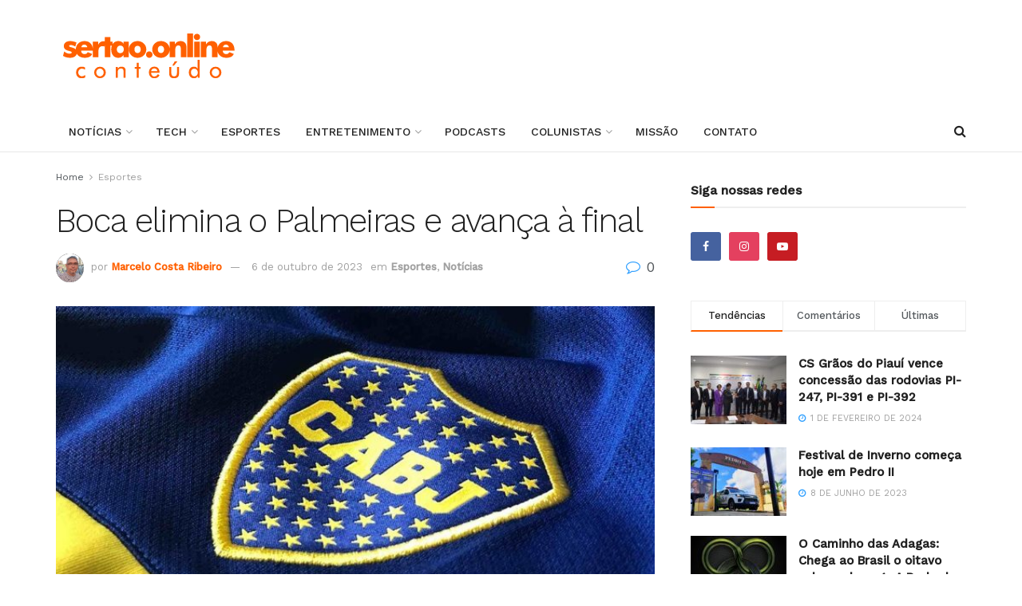

--- FILE ---
content_type: text/html; charset=UTF-8
request_url: https://sertao.online/2023/10/06/boca-elimina-o-palmeiras-e-avanca-a-final/
body_size: 34190
content:
<!doctype html>
<!--[if lt IE 7]> <html class="no-js lt-ie9 lt-ie8 lt-ie7" lang="pt-BR" prefix="og: http://ogp.me/ns# fb: http://ogp.me/ns/fb#"> <![endif]-->
<!--[if IE 7]>    <html class="no-js lt-ie9 lt-ie8" lang="pt-BR" prefix="og: http://ogp.me/ns# fb: http://ogp.me/ns/fb#"> <![endif]-->
<!--[if IE 8]>    <html class="no-js lt-ie9" lang="pt-BR" prefix="og: http://ogp.me/ns# fb: http://ogp.me/ns/fb#"> <![endif]-->
<!--[if IE 9]>    <html class="no-js lt-ie10" lang="pt-BR" prefix="og: http://ogp.me/ns# fb: http://ogp.me/ns/fb#"> <![endif]-->
<!--[if gt IE 8]><!--> <html class="no-js" lang="pt-BR" prefix="og: http://ogp.me/ns# fb: http://ogp.me/ns/fb#"> <!--<![endif]-->
<head>
    <meta http-equiv="Content-Type" content="text/html; charset=UTF-8" />
    <meta name='viewport' content='width=device-width, initial-scale=1, user-scalable=yes' />
    <link rel="profile" href="http://gmpg.org/xfn/11" />
    <link rel="pingback" href="https://sertao.online/xmlrpc.php" />
    <title>Boca elimina o Palmeiras e avança à final &#8211; Sertão Online</title>
<meta name='robots' content='max-image-preview:large' />
			<script type="text/javascript">
			  var jnews_ajax_url = '/?ajax-request=jnews'
			</script>
			<script type="text/javascript">;window.jnews=window.jnews||{},window.jnews.library=window.jnews.library||{},window.jnews.library=function(){"use strict";var e=this;e.win=window,e.doc=document,e.noop=function(){},e.globalBody=e.doc.getElementsByTagName("body")[0],e.globalBody=e.globalBody?e.globalBody:e.doc,e.win.jnewsDataStorage=e.win.jnewsDataStorage||{_storage:new WeakMap,put:function(e,t,n){this._storage.has(e)||this._storage.set(e,new Map),this._storage.get(e).set(t,n)},get:function(e,t){return this._storage.get(e).get(t)},has:function(e,t){return this._storage.has(e)&&this._storage.get(e).has(t)},remove:function(e,t){var n=this._storage.get(e).delete(t);return 0===!this._storage.get(e).size&&this._storage.delete(e),n}},e.windowWidth=function(){return e.win.innerWidth||e.docEl.clientWidth||e.globalBody.clientWidth},e.windowHeight=function(){return e.win.innerHeight||e.docEl.clientHeight||e.globalBody.clientHeight},e.requestAnimationFrame=e.win.requestAnimationFrame||e.win.webkitRequestAnimationFrame||e.win.mozRequestAnimationFrame||e.win.msRequestAnimationFrame||window.oRequestAnimationFrame||function(e){return setTimeout(e,1e3/60)},e.cancelAnimationFrame=e.win.cancelAnimationFrame||e.win.webkitCancelAnimationFrame||e.win.webkitCancelRequestAnimationFrame||e.win.mozCancelAnimationFrame||e.win.msCancelRequestAnimationFrame||e.win.oCancelRequestAnimationFrame||function(e){clearTimeout(e)},e.classListSupport="classList"in document.createElement("_"),e.hasClass=e.classListSupport?function(e,t){return e.classList.contains(t)}:function(e,t){return e.className.indexOf(t)>=0},e.addClass=e.classListSupport?function(t,n){e.hasClass(t,n)||t.classList.add(n)}:function(t,n){e.hasClass(t,n)||(t.className+=" "+n)},e.removeClass=e.classListSupport?function(t,n){e.hasClass(t,n)&&t.classList.remove(n)}:function(t,n){e.hasClass(t,n)&&(t.className=t.className.replace(n,""))},e.objKeys=function(e){var t=[];for(var n in e)Object.prototype.hasOwnProperty.call(e,n)&&t.push(n);return t},e.isObjectSame=function(e,t){var n=!0;return JSON.stringify(e)!==JSON.stringify(t)&&(n=!1),n},e.extend=function(){for(var e,t,n,o=arguments[0]||{},i=1,a=arguments.length;i<a;i++)if(null!==(e=arguments[i]))for(t in e)o!==(n=e[t])&&void 0!==n&&(o[t]=n);return o},e.dataStorage=e.win.jnewsDataStorage,e.isVisible=function(e){return 0!==e.offsetWidth&&0!==e.offsetHeight||e.getBoundingClientRect().length},e.getHeight=function(e){return e.offsetHeight||e.clientHeight||e.getBoundingClientRect().height},e.getWidth=function(e){return e.offsetWidth||e.clientWidth||e.getBoundingClientRect().width},e.supportsPassive=!1;try{var t=Object.defineProperty({},"passive",{get:function(){e.supportsPassive=!0}});"createEvent"in e.doc?e.win.addEventListener("test",null,t):"fireEvent"in e.doc&&e.win.attachEvent("test",null)}catch(e){}e.passiveOption=!!e.supportsPassive&&{passive:!0},e.setStorage=function(e,t){e="jnews-"+e;var n={expired:Math.floor(((new Date).getTime()+432e5)/1e3)};t=Object.assign(n,t);localStorage.setItem(e,JSON.stringify(t))},e.getStorage=function(e){e="jnews-"+e;var t=localStorage.getItem(e);return null!==t&&0<t.length?JSON.parse(localStorage.getItem(e)):{}},e.expiredStorage=function(){var t,n="jnews-";for(var o in localStorage)o.indexOf(n)>-1&&"undefined"!==(t=e.getStorage(o.replace(n,""))).expired&&t.expired<Math.floor((new Date).getTime()/1e3)&&localStorage.removeItem(o)},e.addEvents=function(t,n,o){for(var i in n){var a=["touchstart","touchmove"].indexOf(i)>=0&&!o&&e.passiveOption;"createEvent"in e.doc?t.addEventListener(i,n[i],a):"fireEvent"in e.doc&&t.attachEvent("on"+i,n[i])}},e.removeEvents=function(t,n){for(var o in n)"createEvent"in e.doc?t.removeEventListener(o,n[o]):"fireEvent"in e.doc&&t.detachEvent("on"+o,n[o])},e.triggerEvents=function(t,n,o){var i;o=o||{detail:null};return"createEvent"in e.doc?(!(i=e.doc.createEvent("CustomEvent")||new CustomEvent(n)).initCustomEvent||i.initCustomEvent(n,!0,!1,o),void t.dispatchEvent(i)):"fireEvent"in e.doc?((i=e.doc.createEventObject()).eventType=n,void t.fireEvent("on"+i.eventType,i)):void 0},e.getParents=function(t,n){void 0===n&&(n=e.doc);for(var o=[],i=t.parentNode,a=!1;!a;)if(i){var r=i;r.querySelectorAll(n).length?a=!0:(o.push(r),i=r.parentNode)}else o=[],a=!0;return o},e.forEach=function(e,t,n){for(var o=0,i=e.length;o<i;o++)t.call(n,e[o],o)},e.getText=function(e){return e.innerText||e.textContent},e.setText=function(e,t){var n="object"==typeof t?t.innerText||t.textContent:t;e.innerText&&(e.innerText=n),e.textContent&&(e.textContent=n)},e.httpBuildQuery=function(t){return e.objKeys(t).reduce(function t(n){var o=arguments.length>1&&void 0!==arguments[1]?arguments[1]:null;return function(i,a){var r=n[a];a=encodeURIComponent(a);var s=o?"".concat(o,"[").concat(a,"]"):a;return null==r||"function"==typeof r?(i.push("".concat(s,"=")),i):["number","boolean","string"].includes(typeof r)?(i.push("".concat(s,"=").concat(encodeURIComponent(r))),i):(i.push(e.objKeys(r).reduce(t(r,s),[]).join("&")),i)}}(t),[]).join("&")},e.get=function(t,n,o,i){return o="function"==typeof o?o:e.noop,e.ajax("GET",t,n,o,i)},e.post=function(t,n,o,i){return o="function"==typeof o?o:e.noop,e.ajax("POST",t,n,o,i)},e.ajax=function(t,n,o,i,a){var r=new XMLHttpRequest,s=n,c=e.httpBuildQuery(o);if(t=-1!=["GET","POST"].indexOf(t)?t:"GET",r.open(t,s+("GET"==t?"?"+c:""),!0),"POST"==t&&r.setRequestHeader("Content-type","application/x-www-form-urlencoded"),r.setRequestHeader("X-Requested-With","XMLHttpRequest"),r.onreadystatechange=function(){4===r.readyState&&200<=r.status&&300>r.status&&"function"==typeof i&&i.call(void 0,r.response)},void 0!==a&&!a){return{xhr:r,send:function(){r.send("POST"==t?c:null)}}}return r.send("POST"==t?c:null),{xhr:r}},e.scrollTo=function(t,n,o){function i(e,t,n){this.start=this.position(),this.change=e-this.start,this.currentTime=0,this.increment=20,this.duration=void 0===n?500:n,this.callback=t,this.finish=!1,this.animateScroll()}return Math.easeInOutQuad=function(e,t,n,o){return(e/=o/2)<1?n/2*e*e+t:-n/2*(--e*(e-2)-1)+t},i.prototype.stop=function(){this.finish=!0},i.prototype.move=function(t){e.doc.documentElement.scrollTop=t,e.globalBody.parentNode.scrollTop=t,e.globalBody.scrollTop=t},i.prototype.position=function(){return e.doc.documentElement.scrollTop||e.globalBody.parentNode.scrollTop||e.globalBody.scrollTop},i.prototype.animateScroll=function(){this.currentTime+=this.increment;var t=Math.easeInOutQuad(this.currentTime,this.start,this.change,this.duration);this.move(t),this.currentTime<this.duration&&!this.finish?e.requestAnimationFrame.call(e.win,this.animateScroll.bind(this)):this.callback&&"function"==typeof this.callback&&this.callback()},new i(t,n,o)},e.unwrap=function(t){var n,o=t;e.forEach(t,(function(e,t){n?n+=e:n=e})),o.replaceWith(n)},e.performance={start:function(e){performance.mark(e+"Start")},stop:function(e){performance.mark(e+"End"),performance.measure(e,e+"Start",e+"End")}},e.fps=function(){var t=0,n=0,o=0;!function(){var i=t=0,a=0,r=0,s=document.getElementById("fpsTable"),c=function(t){void 0===document.getElementsByTagName("body")[0]?e.requestAnimationFrame.call(e.win,(function(){c(t)})):document.getElementsByTagName("body")[0].appendChild(t)};null===s&&((s=document.createElement("div")).style.position="fixed",s.style.top="120px",s.style.left="10px",s.style.width="100px",s.style.height="20px",s.style.border="1px solid black",s.style.fontSize="11px",s.style.zIndex="100000",s.style.backgroundColor="white",s.id="fpsTable",c(s));var l=function(){o++,n=Date.now(),(a=(o/(r=(n-t)/1e3)).toPrecision(2))!=i&&(i=a,s.innerHTML=i+"fps"),1<r&&(t=n,o=0),e.requestAnimationFrame.call(e.win,l)};l()}()},e.instr=function(e,t){for(var n=0;n<t.length;n++)if(-1!==e.toLowerCase().indexOf(t[n].toLowerCase()))return!0},e.winLoad=function(t,n){function o(o){if("complete"===e.doc.readyState||"interactive"===e.doc.readyState)return!o||n?setTimeout(t,n||1):t(o),1}o()||e.addEvents(e.win,{load:o})},e.docReady=function(t,n){function o(o){if("complete"===e.doc.readyState||"interactive"===e.doc.readyState)return!o||n?setTimeout(t,n||1):t(o),1}o()||e.addEvents(e.doc,{DOMContentLoaded:o})},e.fireOnce=function(){e.docReady((function(){e.assets=e.assets||[],e.assets.length&&(e.boot(),e.load_assets())}),50)},e.boot=function(){e.length&&e.doc.querySelectorAll("style[media]").forEach((function(e){"not all"==e.getAttribute("media")&&e.removeAttribute("media")}))},e.create_js=function(t,n){var o=e.doc.createElement("script");switch(o.setAttribute("src",t),n){case"defer":o.setAttribute("defer",!0);break;case"async":o.setAttribute("async",!0);break;case"deferasync":o.setAttribute("defer",!0),o.setAttribute("async",!0)}e.globalBody.appendChild(o)},e.load_assets=function(){"object"==typeof e.assets&&e.forEach(e.assets.slice(0),(function(t,n){var o="";t.defer&&(o+="defer"),t.async&&(o+="async"),e.create_js(t.url,o);var i=e.assets.indexOf(t);i>-1&&e.assets.splice(i,1)})),e.assets=jnewsoption.au_scripts=window.jnewsads=[]},e.setCookie=function(e,t,n){var o="";if(n){var i=new Date;i.setTime(i.getTime()+24*n*60*60*1e3),o="; expires="+i.toUTCString()}document.cookie=e+"="+(t||"")+o+"; path=/"},e.getCookie=function(e){for(var t=e+"=",n=document.cookie.split(";"),o=0;o<n.length;o++){for(var i=n[o];" "==i.charAt(0);)i=i.substring(1,i.length);if(0==i.indexOf(t))return i.substring(t.length,i.length)}return null},e.eraseCookie=function(e){document.cookie=e+"=; Path=/; Expires=Thu, 01 Jan 1970 00:00:01 GMT;"},e.docReady((function(){e.globalBody=e.globalBody==e.doc?e.doc.getElementsByTagName("body")[0]:e.globalBody,e.globalBody=e.globalBody?e.globalBody:e.doc})),e.winLoad((function(){e.winLoad((function(){var t=!1;if(void 0!==window.jnewsadmin)if(void 0!==window.file_version_checker){var n=e.objKeys(window.file_version_checker);n.length?n.forEach((function(e){t||"10.0.4"===window.file_version_checker[e]||(t=!0)})):t=!0}else t=!0;t&&(window.jnewsHelper.getMessage(),window.jnewsHelper.getNotice())}),2500)}))},window.jnews.library=new window.jnews.library;</script><link rel='dns-prefetch' href='//www.googletagmanager.com' />
<link rel='dns-prefetch' href='//fonts.googleapis.com' />
<link rel='preconnect' href='https://fonts.gstatic.com' />
<link rel="alternate" type="application/rss+xml" title="Feed para Sertão Online &raquo;" href="https://sertao.online/feed/" />
<link rel="alternate" type="application/rss+xml" title="Feed de comentários para Sertão Online &raquo;" href="https://sertao.online/comments/feed/" />
<link rel="alternate" type="application/rss+xml" title="Feed de comentários para Sertão Online &raquo; Boca elimina o Palmeiras e avança à final" href="https://sertao.online/2023/10/06/boca-elimina-o-palmeiras-e-avanca-a-final/feed/" />
<link rel="alternate" title="oEmbed (JSON)" type="application/json+oembed" href="https://sertao.online/wp-json/oembed/1.0/embed?url=https%3A%2F%2Fsertao.online%2F2023%2F10%2F06%2Fboca-elimina-o-palmeiras-e-avanca-a-final%2F" />
<link rel="alternate" title="oEmbed (XML)" type="text/xml+oembed" href="https://sertao.online/wp-json/oembed/1.0/embed?url=https%3A%2F%2Fsertao.online%2F2023%2F10%2F06%2Fboca-elimina-o-palmeiras-e-avanca-a-final%2F&#038;format=xml" />
<style id='wp-img-auto-sizes-contain-inline-css' type='text/css'>
img:is([sizes=auto i],[sizes^="auto," i]){contain-intrinsic-size:3000px 1500px}
/*# sourceURL=wp-img-auto-sizes-contain-inline-css */
</style>

<style id='wp-emoji-styles-inline-css' type='text/css'>

	img.wp-smiley, img.emoji {
		display: inline !important;
		border: none !important;
		box-shadow: none !important;
		height: 1em !important;
		width: 1em !important;
		margin: 0 0.07em !important;
		vertical-align: -0.1em !important;
		background: none !important;
		padding: 0 !important;
	}
/*# sourceURL=wp-emoji-styles-inline-css */
</style>
<link rel='stylesheet' id='wp-block-library-css' href='https://sertao.online/wp-includes/css/dist/block-library/style.min.css?ver=6.9' type='text/css' media='all' />
<style id='wp-block-paragraph-inline-css' type='text/css'>
.is-small-text{font-size:.875em}.is-regular-text{font-size:1em}.is-large-text{font-size:2.25em}.is-larger-text{font-size:3em}.has-drop-cap:not(:focus):first-letter{float:left;font-size:8.4em;font-style:normal;font-weight:100;line-height:.68;margin:.05em .1em 0 0;text-transform:uppercase}body.rtl .has-drop-cap:not(:focus):first-letter{float:none;margin-left:.1em}p.has-drop-cap.has-background{overflow:hidden}:root :where(p.has-background){padding:1.25em 2.375em}:where(p.has-text-color:not(.has-link-color)) a{color:inherit}p.has-text-align-left[style*="writing-mode:vertical-lr"],p.has-text-align-right[style*="writing-mode:vertical-rl"]{rotate:180deg}
/*# sourceURL=https://sertao.online/wp-includes/blocks/paragraph/style.min.css */
</style>
<style id='global-styles-inline-css' type='text/css'>
:root{--wp--preset--aspect-ratio--square: 1;--wp--preset--aspect-ratio--4-3: 4/3;--wp--preset--aspect-ratio--3-4: 3/4;--wp--preset--aspect-ratio--3-2: 3/2;--wp--preset--aspect-ratio--2-3: 2/3;--wp--preset--aspect-ratio--16-9: 16/9;--wp--preset--aspect-ratio--9-16: 9/16;--wp--preset--color--black: #000000;--wp--preset--color--cyan-bluish-gray: #abb8c3;--wp--preset--color--white: #ffffff;--wp--preset--color--pale-pink: #f78da7;--wp--preset--color--vivid-red: #cf2e2e;--wp--preset--color--luminous-vivid-orange: #ff6900;--wp--preset--color--luminous-vivid-amber: #fcb900;--wp--preset--color--light-green-cyan: #7bdcb5;--wp--preset--color--vivid-green-cyan: #00d084;--wp--preset--color--pale-cyan-blue: #8ed1fc;--wp--preset--color--vivid-cyan-blue: #0693e3;--wp--preset--color--vivid-purple: #9b51e0;--wp--preset--gradient--vivid-cyan-blue-to-vivid-purple: linear-gradient(135deg,rgb(6,147,227) 0%,rgb(155,81,224) 100%);--wp--preset--gradient--light-green-cyan-to-vivid-green-cyan: linear-gradient(135deg,rgb(122,220,180) 0%,rgb(0,208,130) 100%);--wp--preset--gradient--luminous-vivid-amber-to-luminous-vivid-orange: linear-gradient(135deg,rgb(252,185,0) 0%,rgb(255,105,0) 100%);--wp--preset--gradient--luminous-vivid-orange-to-vivid-red: linear-gradient(135deg,rgb(255,105,0) 0%,rgb(207,46,46) 100%);--wp--preset--gradient--very-light-gray-to-cyan-bluish-gray: linear-gradient(135deg,rgb(238,238,238) 0%,rgb(169,184,195) 100%);--wp--preset--gradient--cool-to-warm-spectrum: linear-gradient(135deg,rgb(74,234,220) 0%,rgb(151,120,209) 20%,rgb(207,42,186) 40%,rgb(238,44,130) 60%,rgb(251,105,98) 80%,rgb(254,248,76) 100%);--wp--preset--gradient--blush-light-purple: linear-gradient(135deg,rgb(255,206,236) 0%,rgb(152,150,240) 100%);--wp--preset--gradient--blush-bordeaux: linear-gradient(135deg,rgb(254,205,165) 0%,rgb(254,45,45) 50%,rgb(107,0,62) 100%);--wp--preset--gradient--luminous-dusk: linear-gradient(135deg,rgb(255,203,112) 0%,rgb(199,81,192) 50%,rgb(65,88,208) 100%);--wp--preset--gradient--pale-ocean: linear-gradient(135deg,rgb(255,245,203) 0%,rgb(182,227,212) 50%,rgb(51,167,181) 100%);--wp--preset--gradient--electric-grass: linear-gradient(135deg,rgb(202,248,128) 0%,rgb(113,206,126) 100%);--wp--preset--gradient--midnight: linear-gradient(135deg,rgb(2,3,129) 0%,rgb(40,116,252) 100%);--wp--preset--font-size--small: 13px;--wp--preset--font-size--medium: 20px;--wp--preset--font-size--large: 36px;--wp--preset--font-size--x-large: 42px;--wp--preset--spacing--20: 0.44rem;--wp--preset--spacing--30: 0.67rem;--wp--preset--spacing--40: 1rem;--wp--preset--spacing--50: 1.5rem;--wp--preset--spacing--60: 2.25rem;--wp--preset--spacing--70: 3.38rem;--wp--preset--spacing--80: 5.06rem;--wp--preset--shadow--natural: 6px 6px 9px rgba(0, 0, 0, 0.2);--wp--preset--shadow--deep: 12px 12px 50px rgba(0, 0, 0, 0.4);--wp--preset--shadow--sharp: 6px 6px 0px rgba(0, 0, 0, 0.2);--wp--preset--shadow--outlined: 6px 6px 0px -3px rgb(255, 255, 255), 6px 6px rgb(0, 0, 0);--wp--preset--shadow--crisp: 6px 6px 0px rgb(0, 0, 0);}:where(.is-layout-flex){gap: 0.5em;}:where(.is-layout-grid){gap: 0.5em;}body .is-layout-flex{display: flex;}.is-layout-flex{flex-wrap: wrap;align-items: center;}.is-layout-flex > :is(*, div){margin: 0;}body .is-layout-grid{display: grid;}.is-layout-grid > :is(*, div){margin: 0;}:where(.wp-block-columns.is-layout-flex){gap: 2em;}:where(.wp-block-columns.is-layout-grid){gap: 2em;}:where(.wp-block-post-template.is-layout-flex){gap: 1.25em;}:where(.wp-block-post-template.is-layout-grid){gap: 1.25em;}.has-black-color{color: var(--wp--preset--color--black) !important;}.has-cyan-bluish-gray-color{color: var(--wp--preset--color--cyan-bluish-gray) !important;}.has-white-color{color: var(--wp--preset--color--white) !important;}.has-pale-pink-color{color: var(--wp--preset--color--pale-pink) !important;}.has-vivid-red-color{color: var(--wp--preset--color--vivid-red) !important;}.has-luminous-vivid-orange-color{color: var(--wp--preset--color--luminous-vivid-orange) !important;}.has-luminous-vivid-amber-color{color: var(--wp--preset--color--luminous-vivid-amber) !important;}.has-light-green-cyan-color{color: var(--wp--preset--color--light-green-cyan) !important;}.has-vivid-green-cyan-color{color: var(--wp--preset--color--vivid-green-cyan) !important;}.has-pale-cyan-blue-color{color: var(--wp--preset--color--pale-cyan-blue) !important;}.has-vivid-cyan-blue-color{color: var(--wp--preset--color--vivid-cyan-blue) !important;}.has-vivid-purple-color{color: var(--wp--preset--color--vivid-purple) !important;}.has-black-background-color{background-color: var(--wp--preset--color--black) !important;}.has-cyan-bluish-gray-background-color{background-color: var(--wp--preset--color--cyan-bluish-gray) !important;}.has-white-background-color{background-color: var(--wp--preset--color--white) !important;}.has-pale-pink-background-color{background-color: var(--wp--preset--color--pale-pink) !important;}.has-vivid-red-background-color{background-color: var(--wp--preset--color--vivid-red) !important;}.has-luminous-vivid-orange-background-color{background-color: var(--wp--preset--color--luminous-vivid-orange) !important;}.has-luminous-vivid-amber-background-color{background-color: var(--wp--preset--color--luminous-vivid-amber) !important;}.has-light-green-cyan-background-color{background-color: var(--wp--preset--color--light-green-cyan) !important;}.has-vivid-green-cyan-background-color{background-color: var(--wp--preset--color--vivid-green-cyan) !important;}.has-pale-cyan-blue-background-color{background-color: var(--wp--preset--color--pale-cyan-blue) !important;}.has-vivid-cyan-blue-background-color{background-color: var(--wp--preset--color--vivid-cyan-blue) !important;}.has-vivid-purple-background-color{background-color: var(--wp--preset--color--vivid-purple) !important;}.has-black-border-color{border-color: var(--wp--preset--color--black) !important;}.has-cyan-bluish-gray-border-color{border-color: var(--wp--preset--color--cyan-bluish-gray) !important;}.has-white-border-color{border-color: var(--wp--preset--color--white) !important;}.has-pale-pink-border-color{border-color: var(--wp--preset--color--pale-pink) !important;}.has-vivid-red-border-color{border-color: var(--wp--preset--color--vivid-red) !important;}.has-luminous-vivid-orange-border-color{border-color: var(--wp--preset--color--luminous-vivid-orange) !important;}.has-luminous-vivid-amber-border-color{border-color: var(--wp--preset--color--luminous-vivid-amber) !important;}.has-light-green-cyan-border-color{border-color: var(--wp--preset--color--light-green-cyan) !important;}.has-vivid-green-cyan-border-color{border-color: var(--wp--preset--color--vivid-green-cyan) !important;}.has-pale-cyan-blue-border-color{border-color: var(--wp--preset--color--pale-cyan-blue) !important;}.has-vivid-cyan-blue-border-color{border-color: var(--wp--preset--color--vivid-cyan-blue) !important;}.has-vivid-purple-border-color{border-color: var(--wp--preset--color--vivid-purple) !important;}.has-vivid-cyan-blue-to-vivid-purple-gradient-background{background: var(--wp--preset--gradient--vivid-cyan-blue-to-vivid-purple) !important;}.has-light-green-cyan-to-vivid-green-cyan-gradient-background{background: var(--wp--preset--gradient--light-green-cyan-to-vivid-green-cyan) !important;}.has-luminous-vivid-amber-to-luminous-vivid-orange-gradient-background{background: var(--wp--preset--gradient--luminous-vivid-amber-to-luminous-vivid-orange) !important;}.has-luminous-vivid-orange-to-vivid-red-gradient-background{background: var(--wp--preset--gradient--luminous-vivid-orange-to-vivid-red) !important;}.has-very-light-gray-to-cyan-bluish-gray-gradient-background{background: var(--wp--preset--gradient--very-light-gray-to-cyan-bluish-gray) !important;}.has-cool-to-warm-spectrum-gradient-background{background: var(--wp--preset--gradient--cool-to-warm-spectrum) !important;}.has-blush-light-purple-gradient-background{background: var(--wp--preset--gradient--blush-light-purple) !important;}.has-blush-bordeaux-gradient-background{background: var(--wp--preset--gradient--blush-bordeaux) !important;}.has-luminous-dusk-gradient-background{background: var(--wp--preset--gradient--luminous-dusk) !important;}.has-pale-ocean-gradient-background{background: var(--wp--preset--gradient--pale-ocean) !important;}.has-electric-grass-gradient-background{background: var(--wp--preset--gradient--electric-grass) !important;}.has-midnight-gradient-background{background: var(--wp--preset--gradient--midnight) !important;}.has-small-font-size{font-size: var(--wp--preset--font-size--small) !important;}.has-medium-font-size{font-size: var(--wp--preset--font-size--medium) !important;}.has-large-font-size{font-size: var(--wp--preset--font-size--large) !important;}.has-x-large-font-size{font-size: var(--wp--preset--font-size--x-large) !important;}
/*# sourceURL=global-styles-inline-css */
</style>

<style id='classic-theme-styles-inline-css' type='text/css'>
/*! This file is auto-generated */
.wp-block-button__link{color:#fff;background-color:#32373c;border-radius:9999px;box-shadow:none;text-decoration:none;padding:calc(.667em + 2px) calc(1.333em + 2px);font-size:1.125em}.wp-block-file__button{background:#32373c;color:#fff;text-decoration:none}
/*# sourceURL=/wp-includes/css/classic-themes.min.css */
</style>
<link rel='stylesheet' id='jnews-video-css' href='https://sertao.online/wp-content/plugins/jnews-video/assets/css/plugin.css?ver=12.0.1' type='text/css' media='all' />
<link rel='stylesheet' id='tiny-slider-css' href='https://sertao.online/wp-content/themes/jnews/assets/js/tiny-slider/tiny-slider.css?ver=12.0.3' type='text/css' media='all' />
<link rel='stylesheet' id='jnews-global-slider-css' href='https://sertao.online/wp-content/themes/jnews/assets/css/slider/jnewsglobalslider.css?ver=12.0.3' type='text/css' media='all' />
<link rel='stylesheet' id='jnews-split-css' href='https://sertao.online/wp-content/plugins/jnews-split/assets/css/splitpost.css' type='text/css' media='' />
<link rel='stylesheet' id='jnews-split-toc-css' href='https://sertao.online/wp-content/plugins/jnews-split/assets/css/splitpost-toc.css' type='text/css' media='' />
<link rel='stylesheet' id='js_composer_front-css' href='https://sertao.online/wp-content/plugins/js_composer/assets/css/js_composer.min.css?ver=8.0.1' type='text/css' media='all' />
<link rel='stylesheet' id='elementor-frontend-css' href='https://sertao.online/wp-content/plugins/elementor/assets/css/frontend.min.css?ver=3.33.2' type='text/css' media='all' />
<link crossorigin="anonymous" rel='stylesheet' id='jeg_customizer_font-css' href='//fonts.googleapis.com/css?family=Work+Sans%3Aregular%2C500%2C300%7CRoboto%3Aregular&#038;display=swap&#038;ver=1.3.2' type='text/css' media='all' />
<link rel='stylesheet' id='font-awesome-css' href='https://sertao.online/wp-content/plugins/elementor/assets/lib/font-awesome/css/font-awesome.min.css?ver=4.7.0' type='text/css' media='all' />
<link rel='stylesheet' id='jnews-icon-css' href='https://sertao.online/wp-content/themes/jnews/assets/fonts/jegicon/jegicon.css?ver=12.0.3' type='text/css' media='all' />
<link rel='stylesheet' id='jscrollpane-css' href='https://sertao.online/wp-content/themes/jnews/assets/css/jquery.jscrollpane.css?ver=12.0.3' type='text/css' media='all' />
<link rel='stylesheet' id='oknav-css' href='https://sertao.online/wp-content/themes/jnews/assets/css/okayNav.css?ver=12.0.3' type='text/css' media='all' />
<link rel='stylesheet' id='magnific-popup-css' href='https://sertao.online/wp-content/themes/jnews/assets/css/magnific-popup.css?ver=12.0.3' type='text/css' media='all' />
<link rel='stylesheet' id='chosen-css' href='https://sertao.online/wp-content/themes/jnews/assets/css/chosen/chosen.css?ver=12.0.3' type='text/css' media='all' />
<link rel='stylesheet' id='jnews-main-css' href='https://sertao.online/wp-content/themes/jnews/assets/css/main.css?ver=12.0.3' type='text/css' media='all' />
<link rel='stylesheet' id='jnews-pages-css' href='https://sertao.online/wp-content/themes/jnews/assets/css/pages.css?ver=12.0.3' type='text/css' media='all' />
<link rel='stylesheet' id='jnews-single-css' href='https://sertao.online/wp-content/themes/jnews/assets/css/single.css?ver=12.0.3' type='text/css' media='all' />
<link rel='stylesheet' id='jnews-responsive-css' href='https://sertao.online/wp-content/themes/jnews/assets/css/responsive.css?ver=12.0.3' type='text/css' media='all' />
<link rel='stylesheet' id='jnews-pb-temp-css' href='https://sertao.online/wp-content/themes/jnews/assets/css/pb-temp.css?ver=12.0.3' type='text/css' media='all' />
<link rel='stylesheet' id='jnews-js-composer-css' href='https://sertao.online/wp-content/themes/jnews/assets/css/js-composer-frontend.css?ver=12.0.3' type='text/css' media='all' />
<link rel='stylesheet' id='jnews-elementor-css' href='https://sertao.online/wp-content/themes/jnews/assets/css/elementor-frontend.css?ver=12.0.3' type='text/css' media='all' />
<link rel='stylesheet' id='jnews-style-css' href='https://sertao.online/wp-content/themes/jnews/style.css?ver=12.0.3' type='text/css' media='all' />
<link rel='stylesheet' id='jnews-darkmode-css' href='https://sertao.online/wp-content/themes/jnews/assets/css/darkmode.css?ver=12.0.3' type='text/css' media='all' />
<link rel='stylesheet' id='jnews-video-darkmode-css' href='https://sertao.online/wp-content/plugins/jnews-video/assets/css/darkmode.css?ver=12.0.1' type='text/css' media='all' />
<link rel='stylesheet' id='jnews-instagram-css' href='https://sertao.online/wp-content/plugins/jnews-instagram/assets/css/plugin.css?ver=12.0.0' type='text/css' media='all' />
<link rel='stylesheet' id='jnews-review-css' href='https://sertao.online/wp-content/plugins/jnews-review/assets/css/plugin.css?ver=12.0.0' type='text/css' media='all' />
<link rel='stylesheet' id='jnews-weather-style-css' href='https://sertao.online/wp-content/plugins/jnews-weather/assets/css/plugin.css?ver=12.0.0' type='text/css' media='all' />
<script type="text/javascript" src="https://sertao.online/wp-includes/js/jquery/jquery.min.js?ver=3.7.1" id="jquery-core-js"></script>
<script type="text/javascript" src="https://sertao.online/wp-includes/js/jquery/jquery-migrate.min.js?ver=3.4.1" id="jquery-migrate-js"></script>
<script type="text/javascript" src="https://sertao.online/wp-content/themes/jnews/assets/js/tiny-slider/tiny-slider.js?ver=12.0.3" id="tiny-slider-js"></script>
<script type="text/javascript" src="https://sertao.online/wp-content/themes/jnews/assets/js/tiny-slider/tiny-slider-noconflict.js?ver=12.0.3" id="tiny-slider-noconflict-js"></script>

<!-- Snippet da etiqueta do Google (gtag.js) adicionado pelo Site Kit -->
<!-- Snippet do Google Análises adicionado pelo Site Kit -->
<script type="text/javascript" src="https://www.googletagmanager.com/gtag/js?id=GT-KFLKQHS" id="google_gtagjs-js" async></script>
<script type="text/javascript" id="google_gtagjs-js-after">
/* <![CDATA[ */
window.dataLayer = window.dataLayer || [];function gtag(){dataLayer.push(arguments);}
gtag("set","linker",{"domains":["sertao.online"]});
gtag("js", new Date());
gtag("set", "developer_id.dZTNiMT", true);
gtag("config", "GT-KFLKQHS", {"googlesitekit_post_date":"20231006","googlesitekit_post_author":"Marcelo Costa Ribeiro"});
//# sourceURL=google_gtagjs-js-after
/* ]]> */
</script>
<script></script><link rel="https://api.w.org/" href="https://sertao.online/wp-json/" /><link rel="alternate" title="JSON" type="application/json" href="https://sertao.online/wp-json/wp/v2/posts/9071" /><link rel="EditURI" type="application/rsd+xml" title="RSD" href="https://sertao.online/xmlrpc.php?rsd" />
<meta name="generator" content="WordPress 6.9" />
<link rel="canonical" href="https://sertao.online/2023/10/06/boca-elimina-o-palmeiras-e-avanca-a-final/" />
<link rel='shortlink' href='https://sertao.online/?p=9071' />

<!-- This site is using AdRotate Professional v5.17.1 to display their advertisements - https://ajdg.solutions/ -->
<!-- AdRotate CSS -->
<style type="text/css" media="screen">
	.g { margin:0px; padding:0px; overflow:hidden; line-height:1; zoom:1; }
	.g img { height:auto; }
	.g-col { position:relative; float:left; }
	.g-col:first-child { margin-left: 0; }
	.g-col:last-child { margin-right: 0; }
	.woocommerce-page .g, .bbpress-wrapper .g { margin: 20px auto; clear:both; }
	.g-1 { margin:0px 0px 0px 0px; width:100%; max-width:970px; height:100%; max-height:90px; }
	.g-2 { margin:0px;  width:100%; max-width:300px; height:100%; max-height:600px; }
	.g-3 { margin:0px;  width:100%; max-width:970px; height:100%; max-height:90px; }
	@media only screen and (max-width: 480px) {
		.g-col, .g-dyn, .g-single { width:100%; margin-left:0; margin-right:0; }
		.woocommerce-page .g, .bbpress-wrapper .g { margin: 10px auto; }
	}
</style>
<!-- /AdRotate CSS -->

<meta name="generator" content="Site Kit by Google 1.170.0" />
<!-- Meta-etiquetas do Google AdSense adicionado pelo Site Kit -->
<meta name="google-adsense-platform-account" content="ca-host-pub-2644536267352236">
<meta name="google-adsense-platform-domain" content="sitekit.withgoogle.com">
<!-- Fim das meta-etiquetas do Google AdSense adicionado pelo Site Kit -->
<meta name="generator" content="Elementor 3.33.2; features: additional_custom_breakpoints; settings: css_print_method-external, google_font-enabled, font_display-auto">
			<style>
				.e-con.e-parent:nth-of-type(n+4):not(.e-lazyloaded):not(.e-no-lazyload),
				.e-con.e-parent:nth-of-type(n+4):not(.e-lazyloaded):not(.e-no-lazyload) * {
					background-image: none !important;
				}
				@media screen and (max-height: 1024px) {
					.e-con.e-parent:nth-of-type(n+3):not(.e-lazyloaded):not(.e-no-lazyload),
					.e-con.e-parent:nth-of-type(n+3):not(.e-lazyloaded):not(.e-no-lazyload) * {
						background-image: none !important;
					}
				}
				@media screen and (max-height: 640px) {
					.e-con.e-parent:nth-of-type(n+2):not(.e-lazyloaded):not(.e-no-lazyload),
					.e-con.e-parent:nth-of-type(n+2):not(.e-lazyloaded):not(.e-no-lazyload) * {
						background-image: none !important;
					}
				}
			</style>
			<meta name="generator" content="Powered by WPBakery Page Builder - drag and drop page builder for WordPress."/>
<link rel="amphtml" href="https://sertao.online/2023/10/06/boca-elimina-o-palmeiras-e-avanca-a-final/amp/"><meta name="generator" content="Powered by Slider Revolution 6.7.21 - responsive, Mobile-Friendly Slider Plugin for WordPress with comfortable drag and drop interface." />
<script type='application/ld+json'>{"@context":"http:\/\/schema.org","@type":"Organization","@id":"https:\/\/sertao.online\/#organization","url":"https:\/\/sertao.online\/","name":"Sert\u00e3o online","logo":{"@type":"ImageObject","url":"https:\/\/sertao.online\/wp-content\/uploads\/2020\/05\/logo.png"},"sameAs":["http:\/\/facebook.com","http:\/\/twitter.com","http:\/\/youtube.com"],"contactPoint":{"@type":"ContactPoint","telephone":"+55 86 98147-9787","contactType":"sales","areaServed":["BR"]}}</script>
<script type='application/ld+json'>{"@context":"http:\/\/schema.org","@type":"WebSite","@id":"https:\/\/sertao.online\/#website","url":"https:\/\/sertao.online\/","name":"Sert\u00e3o online","potentialAction":{"@type":"SearchAction","target":"https:\/\/sertao.online\/?s={search_term_string}","query-input":"required name=search_term_string"}}</script>
<link rel="icon" href="https://sertao.online/wp-content/uploads/2020/05/cropped-favicon-1-32x32.png" sizes="32x32" />
<link rel="icon" href="https://sertao.online/wp-content/uploads/2020/05/cropped-favicon-1-192x192.png" sizes="192x192" />
<link rel="apple-touch-icon" href="https://sertao.online/wp-content/uploads/2020/05/cropped-favicon-1-180x180.png" />
<meta name="msapplication-TileImage" content="https://sertao.online/wp-content/uploads/2020/05/cropped-favicon-1-270x270.png" />
<script>function setREVStartSize(e){
			//window.requestAnimationFrame(function() {
				window.RSIW = window.RSIW===undefined ? window.innerWidth : window.RSIW;
				window.RSIH = window.RSIH===undefined ? window.innerHeight : window.RSIH;
				try {
					var pw = document.getElementById(e.c).parentNode.offsetWidth,
						newh;
					pw = pw===0 || isNaN(pw) || (e.l=="fullwidth" || e.layout=="fullwidth") ? window.RSIW : pw;
					e.tabw = e.tabw===undefined ? 0 : parseInt(e.tabw);
					e.thumbw = e.thumbw===undefined ? 0 : parseInt(e.thumbw);
					e.tabh = e.tabh===undefined ? 0 : parseInt(e.tabh);
					e.thumbh = e.thumbh===undefined ? 0 : parseInt(e.thumbh);
					e.tabhide = e.tabhide===undefined ? 0 : parseInt(e.tabhide);
					e.thumbhide = e.thumbhide===undefined ? 0 : parseInt(e.thumbhide);
					e.mh = e.mh===undefined || e.mh=="" || e.mh==="auto" ? 0 : parseInt(e.mh,0);
					if(e.layout==="fullscreen" || e.l==="fullscreen")
						newh = Math.max(e.mh,window.RSIH);
					else{
						e.gw = Array.isArray(e.gw) ? e.gw : [e.gw];
						for (var i in e.rl) if (e.gw[i]===undefined || e.gw[i]===0) e.gw[i] = e.gw[i-1];
						e.gh = e.el===undefined || e.el==="" || (Array.isArray(e.el) && e.el.length==0)? e.gh : e.el;
						e.gh = Array.isArray(e.gh) ? e.gh : [e.gh];
						for (var i in e.rl) if (e.gh[i]===undefined || e.gh[i]===0) e.gh[i] = e.gh[i-1];
											
						var nl = new Array(e.rl.length),
							ix = 0,
							sl;
						e.tabw = e.tabhide>=pw ? 0 : e.tabw;
						e.thumbw = e.thumbhide>=pw ? 0 : e.thumbw;
						e.tabh = e.tabhide>=pw ? 0 : e.tabh;
						e.thumbh = e.thumbhide>=pw ? 0 : e.thumbh;
						for (var i in e.rl) nl[i] = e.rl[i]<window.RSIW ? 0 : e.rl[i];
						sl = nl[0];
						for (var i in nl) if (sl>nl[i] && nl[i]>0) { sl = nl[i]; ix=i;}
						var m = pw>(e.gw[ix]+e.tabw+e.thumbw) ? 1 : (pw-(e.tabw+e.thumbw)) / (e.gw[ix]);
						newh =  (e.gh[ix] * m) + (e.tabh + e.thumbh);
					}
					var el = document.getElementById(e.c);
					if (el!==null && el) el.style.height = newh+"px";
					el = document.getElementById(e.c+"_wrapper");
					if (el!==null && el) {
						el.style.height = newh+"px";
						el.style.display = "block";
					}
				} catch(e){
					console.log("Failure at Presize of Slider:" + e)
				}
			//});
		  };</script>
		<style type="text/css" id="wp-custom-css">
			.jeg_share_stats, .jeg_views_count {
	display: none;
}

.jnews_above_footer_ads {
	padding-bottom: 32px;
}		</style>
		<noscript><style> .wpb_animate_when_almost_visible { opacity: 1; }</style></noscript>
<!-- START - Open Graph and Twitter Card Tags 3.3.7 -->
 <!-- Facebook Open Graph -->
  <meta property="og:locale" content="pt_BR"/>
  <meta property="og:site_name" content="Sertão Online"/>
  <meta property="og:title" content="Boca elimina o Palmeiras e avança à final"/>
  <meta property="og:url" content="https://sertao.online/2023/10/06/boca-elimina-o-palmeiras-e-avanca-a-final/"/>
  <meta property="og:type" content="article"/>
  <meta property="og:description" content="As estrelas do Boca Juniors e do goleiro Romero brilharam mais uma vez na Conmebol Libertadores. Nesta quinta-feira, os argentinos empataram com o Palmeiras em 1 a 1 no tempo normal - gols de Cavani e Piquerez -, no Allianz Parque, e garantiram a classificação para a decisão do torneio sul-americano"/>
  <meta property="og:image" content="https://sertao.online/wp-content/uploads/2023/10/Boca-Junior.jpg"/>
  <meta property="og:image:url" content="https://sertao.online/wp-content/uploads/2023/10/Boca-Junior.jpg"/>
  <meta property="og:image:secure_url" content="https://sertao.online/wp-content/uploads/2023/10/Boca-Junior.jpg"/>
  <meta property="article:published_time" content="2023-10-06T10:09:14-03:00"/>
  <meta property="article:modified_time" content="2023-10-06T10:09:15-03:00" />
  <meta property="og:updated_time" content="2023-10-06T10:09:15-03:00" />
  <meta property="article:section" content="Esportes"/>
  <meta property="article:section" content="Notícias"/>
  <meta property="article:author" content="@Marcelo%20Costa"/>
 <!-- Google+ / Schema.org -->
  <meta itemprop="name" content="Boca elimina o Palmeiras e avança à final"/>
  <meta itemprop="headline" content="Boca elimina o Palmeiras e avança à final"/>
  <meta itemprop="description" content="As estrelas do Boca Juniors e do goleiro Romero brilharam mais uma vez na Conmebol Libertadores. Nesta quinta-feira, os argentinos empataram com o Palmeiras em 1 a 1 no tempo normal - gols de Cavani e Piquerez -, no Allianz Parque, e garantiram a classificação para a decisão do torneio sul-americano"/>
  <meta itemprop="image" content="https://sertao.online/wp-content/uploads/2023/10/Boca-Junior.jpg"/>
  <meta itemprop="datePublished" content="2023-10-06"/>
  <meta itemprop="dateModified" content="2023-10-06T10:09:15-03:00" />
  <meta itemprop="author" content="Marcelo Costa Ribeiro"/>
  <!--<meta itemprop="publisher" content="Sertão Online"/>--> <!-- To solve: The attribute publisher.itemtype has an invalid value -->
 <!-- Twitter Cards -->
  <meta name="twitter:title" content="Boca elimina o Palmeiras e avança à final"/>
  <meta name="twitter:url" content="https://sertao.online/2023/10/06/boca-elimina-o-palmeiras-e-avanca-a-final/"/>
  <meta name="twitter:description" content="As estrelas do Boca Juniors e do goleiro Romero brilharam mais uma vez na Conmebol Libertadores. Nesta quinta-feira, os argentinos empataram com o Palmeiras em 1 a 1 no tempo normal - gols de Cavani e Piquerez -, no Allianz Parque, e garantiram a classificação para a decisão do torneio sul-americano"/>
  <meta name="twitter:image" content="https://sertao.online/wp-content/uploads/2023/10/Boca-Junior.jpg"/>
  <meta name="twitter:card" content="summary_large_image"/>
 <!-- SEO -->
 <!-- Misc. tags -->
 <!-- is_singular -->
<!-- END - Open Graph and Twitter Card Tags 3.3.7 -->
	
<link rel='stylesheet' id='rs-plugin-settings-css' href='//sertao.online/wp-content/plugins/revslider/sr6/assets/css/rs6.css?ver=6.7.21' type='text/css' media='all' />
<style id='rs-plugin-settings-inline-css' type='text/css'>
#rs-demo-id {}
/*# sourceURL=rs-plugin-settings-inline-css */
</style>
</head>
<body class="wp-singular post-template-default single single-post postid-9071 single-format-standard wp-embed-responsive wp-theme-jnews non-logged-in eio-default jeg_toggle_light jeg_single_tpl_1 jnews jsc_normal wpb-js-composer js-comp-ver-8.0.1 vc_responsive elementor-default elementor-kit-212">

    
    
    <div class="jeg_ad jeg_ad_top jnews_header_top_ads">
        <div class='ads-wrapper  '></div>    </div>

    <!-- The Main Wrapper
    ============================================= -->
    <div class="jeg_viewport">

        
        <div class="jeg_header_wrapper">
            <div class="jeg_header_instagram_wrapper">
    </div>

<!-- HEADER -->
<div class="jeg_header normal">
    <div class="jeg_midbar jeg_container jeg_navbar_wrapper normal">
    <div class="container">
        <div class="jeg_nav_row">
            
                <div class="jeg_nav_col jeg_nav_left jeg_nav_normal">
                    <div class="item_wrap jeg_nav_alignleft">
                        <div class="jeg_nav_item jeg_logo jeg_desktop_logo">
			<div class="site-title">
			<a href="https://sertao.online/" aria-label="Visit Homepage" style="padding: 0 0 0 0;">
				<img class='jeg_logo_img' src="https://sertao.online/wp-content/uploads/2020/05/logo.png" srcset="https://sertao.online/wp-content/uploads/2020/05/logo.png 1x, https://sertao.online/wp-content/uploads/2020/05/logo@2x.png 2x" alt="Sertão Online"data-light-src="https://sertao.online/wp-content/uploads/2020/05/logo.png" data-light-srcset="https://sertao.online/wp-content/uploads/2020/05/logo.png 1x, https://sertao.online/wp-content/uploads/2020/05/logo@2x.png 2x" data-dark-src="https://sertao.online/wp-content/uploads/2020/05/logo-mobile-white.png" data-dark-srcset="https://sertao.online/wp-content/uploads/2020/05/logo-mobile-white.png 1x, https://sertao.online/wp-content/themes/jnews/assets/img/logo_darkmode@2x.png 2x"width="231" height="56">			</a>
		</div>
	</div>
                    </div>
                </div>

                
                <div class="jeg_nav_col jeg_nav_center jeg_nav_normal">
                    <div class="item_wrap jeg_nav_aligncenter">
                                            </div>
                </div>

                
                <div class="jeg_nav_col jeg_nav_right jeg_nav_grow">
                    <div class="item_wrap jeg_nav_alignright">
                        <div class="jeg_nav_item jeg_ad jeg_ad_top jnews_header_ads">
    <div class='ads-wrapper  '><div class='ads_shortcode'><!-- Error, Ad (n/a) is not available at this time due to schedule/budgeting/geolocation/mobile restrictions! --></div></div></div>                    </div>
                </div>

                        </div>
    </div>
</div><div class="jeg_bottombar jeg_navbar jeg_container jeg_navbar_wrapper jeg_navbar_normal jeg_navbar_normal">
    <div class="container">
        <div class="jeg_nav_row">
            
                <div class="jeg_nav_col jeg_nav_left jeg_nav_grow">
                    <div class="item_wrap jeg_nav_alignleft">
                        <div class="jeg_nav_item jeg_main_menu_wrapper">
<div class="jeg_mainmenu_wrap"><ul class="jeg_menu jeg_main_menu jeg_menu_style_2" data-animation="animate"><li id="menu-item-123" class="menu-item menu-item-type-taxonomy menu-item-object-category current-post-ancestor current-menu-parent current-post-parent menu-item-123 bgnav jeg_megamenu category_2 ajaxload" data-number="6"  data-category="2"  data-tags=""  data-item-row="default" ><a href="https://sertao.online/category/noticias/">Notícias</a><div class="sub-menu">
                    <div class="jeg_newsfeed style2 clearfix"><div class="newsfeed_overlay">
                    <div class="preloader_type preloader_circle">
                        <div class="newsfeed_preloader jeg_preloader dot">
                            <span></span><span></span><span></span>
                        </div>
                        <div class="newsfeed_preloader jeg_preloader circle">
                            <div class="jnews_preloader_circle_outer">
                                <div class="jnews_preloader_circle_inner"></div>
                            </div>
                        </div>
                        <div class="newsfeed_preloader jeg_preloader square">
                            <div class="jeg_square"><div class="jeg_square_inner"></div></div>
                        </div>
                    </div>
                </div></div>
                </div></li>
<li id="menu-item-124" class="menu-item menu-item-type-taxonomy menu-item-object-category menu-item-124 bgnav jeg_megamenu category_2 ajaxload" data-number="6"  data-category="12"  data-tags="34,33,37,35"  data-item-row="default" ><a href="https://sertao.online/category/tech/">Tech</a><div class="sub-menu">
                    <div class="jeg_newsfeed style2 clearfix"><div class="newsfeed_overlay">
                    <div class="preloader_type preloader_circle">
                        <div class="newsfeed_preloader jeg_preloader dot">
                            <span></span><span></span><span></span>
                        </div>
                        <div class="newsfeed_preloader jeg_preloader circle">
                            <div class="jnews_preloader_circle_outer">
                                <div class="jnews_preloader_circle_inner"></div>
                            </div>
                        </div>
                        <div class="newsfeed_preloader jeg_preloader square">
                            <div class="jeg_square"><div class="jeg_square_inner"></div></div>
                        </div>
                    </div>
                </div></div>
                </div></li>
<li id="menu-item-742" class="menu-item menu-item-type-taxonomy menu-item-object-category current-post-ancestor current-menu-parent current-post-parent menu-item-742 bgnav" data-item-row="default" ><a href="https://sertao.online/category/esportes/">Esportes</a></li>
<li id="menu-item-125" class="menu-item menu-item-type-taxonomy menu-item-object-category menu-item-125 bgnav jeg_megamenu category_1 ajaxload" data-number="6"  data-category="17"  data-item-row="default" ><a href="https://sertao.online/category/entretenimento/">Entretenimento</a><div class="sub-menu">
                    <div class="jeg_newsfeed clearfix"><div class="newsfeed_overlay">
                    <div class="preloader_type preloader_circle">
                        <div class="newsfeed_preloader jeg_preloader dot">
                            <span></span><span></span><span></span>
                        </div>
                        <div class="newsfeed_preloader jeg_preloader circle">
                            <div class="jnews_preloader_circle_outer">
                                <div class="jnews_preloader_circle_inner"></div>
                            </div>
                        </div>
                        <div class="newsfeed_preloader jeg_preloader square">
                            <div class="jeg_square"><div class="jeg_square_inner"></div></div>
                        </div>
                    </div>
                </div></div>
                </div></li>
<li id="menu-item-6481" class="menu-item menu-item-type-custom menu-item-object-custom menu-item-6481 bgnav" data-item-row="default" ><a href="https://www.youtube.com/@sertaoonline3137">Podcasts</a></li>
<li id="menu-item-375" class="menu-item menu-item-type-taxonomy menu-item-object-category menu-item-has-children menu-item-375 bgnav" data-item-row="default" ><a href="https://sertao.online/category/colunistas/">Colunistas</a>
<ul class="sub-menu">
	<li id="menu-item-1444" class="menu-item menu-item-type-taxonomy menu-item-object-category menu-item-1444 bgnav" data-item-row="default" ><a href="https://sertao.online/category/colunistas/candido-gomes/">Cândido Gomes</a></li>
	<li id="menu-item-6482" class="menu-item menu-item-type-taxonomy menu-item-object-category menu-item-6482 bgnav" data-item-row="default" ><a href="https://sertao.online/category/colunistas/fernando-galvao/">Fernando Galvão</a></li>
	<li id="menu-item-6725" class="menu-item menu-item-type-taxonomy menu-item-object-category menu-item-6725 bgnav" data-item-row="default" ><a href="https://sertao.online/category/colunistas/gustavo-henrique/">Gustavo Henrique</a></li>
	<li id="menu-item-8172" class="menu-item menu-item-type-taxonomy menu-item-object-category menu-item-8172 bgnav" data-item-row="default" ><a href="https://sertao.online/category/colunistas/liliane-pedrosa/">Liliane Pedrosa</a></li>
	<li id="menu-item-1445" class="menu-item menu-item-type-taxonomy menu-item-object-category menu-item-1445 bgnav" data-item-row="default" ><a href="https://sertao.online/category/colunistas/marcelo-costa/">Marcelo Costa</a></li>
	<li id="menu-item-8000" class="menu-item menu-item-type-taxonomy menu-item-object-category menu-item-8000 bgnav" data-item-row="default" ><a href="https://sertao.online/category/colunistas/rogerio-newton/">Rogério Newton</a></li>
	<li id="menu-item-8597" class="menu-item menu-item-type-taxonomy menu-item-object-category menu-item-8597 bgnav" data-item-row="default" ><a href="https://sertao.online/category/colunistas/vinicius-melo/">Vinicius Melo</a></li>
</ul>
</li>
<li id="menu-item-1443" class="menu-item menu-item-type-post_type menu-item-object-page menu-item-1443 bgnav" data-item-row="default" ><a href="https://sertao.online/missao/">MISSÃO</a></li>
<li id="menu-item-1442" class="menu-item menu-item-type-post_type menu-item-object-page menu-item-1442 bgnav" data-item-row="default" ><a href="https://sertao.online/contato/">Contato</a></li>
</ul></div></div>
                    </div>
                </div>

                
                <div class="jeg_nav_col jeg_nav_center jeg_nav_normal">
                    <div class="item_wrap jeg_nav_aligncenter">
                                            </div>
                </div>

                
                <div class="jeg_nav_col jeg_nav_right jeg_nav_normal">
                    <div class="item_wrap jeg_nav_alignright">
                        <!-- Search Icon -->
<div class="jeg_nav_item jeg_search_wrapper search_icon jeg_search_popup_expand">
    <a href="#" class="jeg_search_toggle" aria-label="Search Button"><i class="fa fa-search"></i></a>
    <form action="https://sertao.online/" method="get" class="jeg_search_form" target="_top">
    <input name="s" class="jeg_search_input" placeholder="Busca..." type="text" value="" autocomplete="off">
	<button aria-label="Search Button" type="submit" class="jeg_search_button btn"><i class="fa fa-search"></i></button>
</form>
<!-- jeg_search_hide with_result no_result -->
<div class="jeg_search_result jeg_search_hide with_result">
    <div class="search-result-wrapper">
    </div>
    <div class="search-link search-noresult">
        Sem resultados    </div>
    <div class="search-link search-all-button">
        <i class="fa fa-search"></i> Veja todos os resultados    </div>
</div></div>                    </div>
                </div>

                        </div>
    </div>
</div></div><!-- /.jeg_header -->        </div>

        <div class="jeg_header_sticky">
            <div class="sticky_blankspace"></div>
<div class="jeg_header normal">
    <div class="jeg_container">
        <div data-mode="scroll" class="jeg_stickybar jeg_navbar jeg_navbar_wrapper jeg_navbar_normal jeg_navbar_normal">
            <div class="container">
    <div class="jeg_nav_row">
        
            <div class="jeg_nav_col jeg_nav_left jeg_nav_grow">
                <div class="item_wrap jeg_nav_alignleft">
                    <div class="jeg_nav_item jeg_main_menu_wrapper">
<div class="jeg_mainmenu_wrap"><ul class="jeg_menu jeg_main_menu jeg_menu_style_2" data-animation="animate"><li id="menu-item-123" class="menu-item menu-item-type-taxonomy menu-item-object-category current-post-ancestor current-menu-parent current-post-parent menu-item-123 bgnav jeg_megamenu category_2 ajaxload" data-number="6"  data-category="2"  data-tags=""  data-item-row="default" ><a href="https://sertao.online/category/noticias/">Notícias</a><div class="sub-menu">
                    <div class="jeg_newsfeed style2 clearfix"><div class="newsfeed_overlay">
                    <div class="preloader_type preloader_circle">
                        <div class="newsfeed_preloader jeg_preloader dot">
                            <span></span><span></span><span></span>
                        </div>
                        <div class="newsfeed_preloader jeg_preloader circle">
                            <div class="jnews_preloader_circle_outer">
                                <div class="jnews_preloader_circle_inner"></div>
                            </div>
                        </div>
                        <div class="newsfeed_preloader jeg_preloader square">
                            <div class="jeg_square"><div class="jeg_square_inner"></div></div>
                        </div>
                    </div>
                </div></div>
                </div></li>
<li id="menu-item-124" class="menu-item menu-item-type-taxonomy menu-item-object-category menu-item-124 bgnav jeg_megamenu category_2 ajaxload" data-number="6"  data-category="12"  data-tags="34,33,37,35"  data-item-row="default" ><a href="https://sertao.online/category/tech/">Tech</a><div class="sub-menu">
                    <div class="jeg_newsfeed style2 clearfix"><div class="newsfeed_overlay">
                    <div class="preloader_type preloader_circle">
                        <div class="newsfeed_preloader jeg_preloader dot">
                            <span></span><span></span><span></span>
                        </div>
                        <div class="newsfeed_preloader jeg_preloader circle">
                            <div class="jnews_preloader_circle_outer">
                                <div class="jnews_preloader_circle_inner"></div>
                            </div>
                        </div>
                        <div class="newsfeed_preloader jeg_preloader square">
                            <div class="jeg_square"><div class="jeg_square_inner"></div></div>
                        </div>
                    </div>
                </div></div>
                </div></li>
<li id="menu-item-742" class="menu-item menu-item-type-taxonomy menu-item-object-category current-post-ancestor current-menu-parent current-post-parent menu-item-742 bgnav" data-item-row="default" ><a href="https://sertao.online/category/esportes/">Esportes</a></li>
<li id="menu-item-125" class="menu-item menu-item-type-taxonomy menu-item-object-category menu-item-125 bgnav jeg_megamenu category_1 ajaxload" data-number="6"  data-category="17"  data-item-row="default" ><a href="https://sertao.online/category/entretenimento/">Entretenimento</a><div class="sub-menu">
                    <div class="jeg_newsfeed clearfix"><div class="newsfeed_overlay">
                    <div class="preloader_type preloader_circle">
                        <div class="newsfeed_preloader jeg_preloader dot">
                            <span></span><span></span><span></span>
                        </div>
                        <div class="newsfeed_preloader jeg_preloader circle">
                            <div class="jnews_preloader_circle_outer">
                                <div class="jnews_preloader_circle_inner"></div>
                            </div>
                        </div>
                        <div class="newsfeed_preloader jeg_preloader square">
                            <div class="jeg_square"><div class="jeg_square_inner"></div></div>
                        </div>
                    </div>
                </div></div>
                </div></li>
<li id="menu-item-6481" class="menu-item menu-item-type-custom menu-item-object-custom menu-item-6481 bgnav" data-item-row="default" ><a href="https://www.youtube.com/@sertaoonline3137">Podcasts</a></li>
<li id="menu-item-375" class="menu-item menu-item-type-taxonomy menu-item-object-category menu-item-has-children menu-item-375 bgnav" data-item-row="default" ><a href="https://sertao.online/category/colunistas/">Colunistas</a>
<ul class="sub-menu">
	<li id="menu-item-1444" class="menu-item menu-item-type-taxonomy menu-item-object-category menu-item-1444 bgnav" data-item-row="default" ><a href="https://sertao.online/category/colunistas/candido-gomes/">Cândido Gomes</a></li>
	<li id="menu-item-6482" class="menu-item menu-item-type-taxonomy menu-item-object-category menu-item-6482 bgnav" data-item-row="default" ><a href="https://sertao.online/category/colunistas/fernando-galvao/">Fernando Galvão</a></li>
	<li id="menu-item-6725" class="menu-item menu-item-type-taxonomy menu-item-object-category menu-item-6725 bgnav" data-item-row="default" ><a href="https://sertao.online/category/colunistas/gustavo-henrique/">Gustavo Henrique</a></li>
	<li id="menu-item-8172" class="menu-item menu-item-type-taxonomy menu-item-object-category menu-item-8172 bgnav" data-item-row="default" ><a href="https://sertao.online/category/colunistas/liliane-pedrosa/">Liliane Pedrosa</a></li>
	<li id="menu-item-1445" class="menu-item menu-item-type-taxonomy menu-item-object-category menu-item-1445 bgnav" data-item-row="default" ><a href="https://sertao.online/category/colunistas/marcelo-costa/">Marcelo Costa</a></li>
	<li id="menu-item-8000" class="menu-item menu-item-type-taxonomy menu-item-object-category menu-item-8000 bgnav" data-item-row="default" ><a href="https://sertao.online/category/colunistas/rogerio-newton/">Rogério Newton</a></li>
	<li id="menu-item-8597" class="menu-item menu-item-type-taxonomy menu-item-object-category menu-item-8597 bgnav" data-item-row="default" ><a href="https://sertao.online/category/colunistas/vinicius-melo/">Vinicius Melo</a></li>
</ul>
</li>
<li id="menu-item-1443" class="menu-item menu-item-type-post_type menu-item-object-page menu-item-1443 bgnav" data-item-row="default" ><a href="https://sertao.online/missao/">MISSÃO</a></li>
<li id="menu-item-1442" class="menu-item menu-item-type-post_type menu-item-object-page menu-item-1442 bgnav" data-item-row="default" ><a href="https://sertao.online/contato/">Contato</a></li>
</ul></div></div>
                </div>
            </div>

            
            <div class="jeg_nav_col jeg_nav_center jeg_nav_normal">
                <div class="item_wrap jeg_nav_aligncenter">
                                    </div>
            </div>

            
            <div class="jeg_nav_col jeg_nav_right jeg_nav_normal">
                <div class="item_wrap jeg_nav_alignright">
                    <!-- Search Icon -->
<div class="jeg_nav_item jeg_search_wrapper search_icon jeg_search_popup_expand">
    <a href="#" class="jeg_search_toggle" aria-label="Search Button"><i class="fa fa-search"></i></a>
    <form action="https://sertao.online/" method="get" class="jeg_search_form" target="_top">
    <input name="s" class="jeg_search_input" placeholder="Busca..." type="text" value="" autocomplete="off">
	<button aria-label="Search Button" type="submit" class="jeg_search_button btn"><i class="fa fa-search"></i></button>
</form>
<!-- jeg_search_hide with_result no_result -->
<div class="jeg_search_result jeg_search_hide with_result">
    <div class="search-result-wrapper">
    </div>
    <div class="search-link search-noresult">
        Sem resultados    </div>
    <div class="search-link search-all-button">
        <i class="fa fa-search"></i> Veja todos os resultados    </div>
</div></div>                </div>
            </div>

                </div>
</div>        </div>
    </div>
</div>
        </div>

        <div class="jeg_navbar_mobile_wrapper">
            <div class="jeg_navbar_mobile" data-mode="scroll">
    <div class="jeg_mobile_bottombar jeg_mobile_midbar jeg_container dark">
    <div class="container">
        <div class="jeg_nav_row">
            
                <div class="jeg_nav_col jeg_nav_left jeg_nav_normal">
                    <div class="item_wrap jeg_nav_alignleft">
                        <div class="jeg_nav_item">
    <a href="#" aria-label="Show Menu" class="toggle_btn jeg_mobile_toggle"><i class="fa fa-bars"></i></a>
</div>                    </div>
                </div>

                
                <div class="jeg_nav_col jeg_nav_center jeg_nav_grow">
                    <div class="item_wrap jeg_nav_aligncenter">
                        <div class="jeg_nav_item jeg_mobile_logo">
			<div class="site-title">
			<a href="https://sertao.online/" aria-label="Visit Homepage">
				<img class='jeg_logo_img' src="https://sertao.online/wp-content/uploads/2020/05/logo-mobile-white.png" srcset="https://sertao.online/wp-content/uploads/2020/05/logo-mobile-white.png 1x, https://sertao.online/wp-content/uploads/2020/05/logo-mobile-white@2x.png 2x" alt="Sertão Online"data-light-src="https://sertao.online/wp-content/uploads/2020/05/logo-mobile-white.png" data-light-srcset="https://sertao.online/wp-content/uploads/2020/05/logo-mobile-white.png 1x, https://sertao.online/wp-content/uploads/2020/05/logo-mobile-white@2x.png 2x" data-dark-src="https://sertao.online/wp-content/uploads/2020/05/logo-mobile-dark-mode.png" data-dark-srcset="https://sertao.online/wp-content/uploads/2020/05/logo-mobile-dark-mode.png 1x, https://sertao.online/wp-content/uploads/2020/05/logo-mobile-dark-mode@2x.png 2x"width="154" height="35">			</a>
		</div>
	</div>                    </div>
                </div>

                
                <div class="jeg_nav_col jeg_nav_right jeg_nav_normal">
                    <div class="item_wrap jeg_nav_alignright">
                        <div class="jeg_nav_item jeg_search_wrapper jeg_search_popup_expand">
    <a href="#" aria-label="Search Button" class="jeg_search_toggle"><i class="fa fa-search"></i></a>
	<form action="https://sertao.online/" method="get" class="jeg_search_form" target="_top">
    <input name="s" class="jeg_search_input" placeholder="Busca..." type="text" value="" autocomplete="off">
	<button aria-label="Search Button" type="submit" class="jeg_search_button btn"><i class="fa fa-search"></i></button>
</form>
<!-- jeg_search_hide with_result no_result -->
<div class="jeg_search_result jeg_search_hide with_result">
    <div class="search-result-wrapper">
    </div>
    <div class="search-link search-noresult">
        Sem resultados    </div>
    <div class="search-link search-all-button">
        <i class="fa fa-search"></i> Veja todos os resultados    </div>
</div></div>                    </div>
                </div>

                        </div>
    </div>
</div></div>
<div class="sticky_blankspace" style="height: 60px;"></div>        </div>

        <div class="jeg_ad jeg_ad_top jnews_header_bottom_ads">
            <div class='ads-wrapper  '></div>        </div>

            <div class="post-wrapper">

        <div class="post-wrap post-autoload "  data-url="https://sertao.online/2023/10/06/boca-elimina-o-palmeiras-e-avanca-a-final/" data-title="Boca elimina o Palmeiras e avança à final" data-id="9071"  data-prev="https://sertao.online/2023/10/06/juiz-valdemir-ferreira-recebe-titulo-de-cidadao-piauiense/" >

            
            <div class="jeg_main ">
                <div class="jeg_container">
                    <div class="jeg_content jeg_singlepage">

	<div class="container">

		<div class="jeg_ad jeg_article jnews_article_top_ads">
			<div class='ads-wrapper  '></div>		</div>

		<div class="row">
			<div class="jeg_main_content col-md-8">
				<div class="jeg_inner_content">
					
													<div class="jeg_breadcrumbs jeg_breadcrumb_container">
								<div id="breadcrumbs"><span class="">
                <a href="https://sertao.online">Home</a>
            </span><i class="fa fa-angle-right"></i><span class="breadcrumb_last_link">
                <a href="https://sertao.online/category/esportes/">Esportes</a>
            </span></div>							</div>
						
						<div class="entry-header">
							
							<h1 class="jeg_post_title">Boca elimina o Palmeiras e avança à final</h1>

							
							<div class="jeg_meta_container"><div class="jeg_post_meta jeg_post_meta_1">

	<div class="meta_left">
									<div class="jeg_meta_author">
					<img alt='Marcelo Costa Ribeiro' src='https://sertao.online/wp-content/uploads/2020/11/marcelo-289x300.jpeg' srcset='https://sertao.online/wp-content/uploads/2020/11/marcelo-289x300.jpeg 289w, https://sertao.online/wp-content/uploads/2020/11/marcelo-150x156.jpeg 150w, https://sertao.online/wp-content/uploads/2020/11/marcelo.jpeg 700w' class='avatar avatar-80 photo' height='80' width='80' decoding='async'/>					<span class="meta_text">por</span>
					<a href="https://sertao.online/author/marcelocosta/">Marcelo Costa Ribeiro</a>				</div>
					
					<div class="jeg_meta_date">
				<a href="https://sertao.online/2023/10/06/boca-elimina-o-palmeiras-e-avanca-a-final/">6 de outubro de 2023</a>
			</div>
		
					<div class="jeg_meta_category">
				<span><span class="meta_text">em</span>
					<a href="https://sertao.online/category/esportes/" rel="category tag">Esportes</a><span class="category-separator">, </span><a href="https://sertao.online/category/noticias/" rel="category tag">Notícias</a>				</span>
			</div>
		
			</div>

	<div class="meta_right">
							<div class="jeg_meta_comment"><a href="https://sertao.online/2023/10/06/boca-elimina-o-palmeiras-e-avanca-a-final/"><i
						class="fa fa-comment-o"></i> 0</a></div>
			</div>
</div>
</div>
						</div>

						<div  class="jeg_featured featured_image "><a href="https://sertao.online/wp-content/uploads/2023/10/Boca-Junior.jpg"><div class="thumbnail-container animate-lazy" style="padding-bottom:53.116%"><img fetchpriority="high" width="706" height="375" src="[data-uri]" class="attachment-jnews-750x375 size-jnews-750x375 lazyload wp-post-image" alt="Boca elimina o Palmeiras e avança à final" decoding="async" data-src="https://sertao.online/wp-content/uploads/2023/10/Boca-Junior-706x375.jpg" data-srcset="" data-sizes="auto" data-expand="700" /></div></a></div>
						
						<div class="jeg_ad jeg_article jnews_content_top_ads "><div class='ads-wrapper  '></div></div>
						<div class="entry-content no-share">
							<div class="jeg_share_button share-float jeg_sticky_share clearfix share-monocrhome">
															</div>

							<div class="content-inner  jeg_link_underline">
								
<p>As estrelas do Boca Juniors e do goleiro Romero brilharam mais uma vez na Conmebol Libertadores. Nesta quinta-feira, os argentinos empataram com o Palmeiras em 1 a 1 no tempo normal &#8211; gols de Cavani e Piquerez -, no Allianz Parque, e garantiram a classificação para a decisão do torneio sul-americano nas cobranças de pênaltis: 4 a 2. Nas penalidades, Raphael Veiga e Gustavo Gómez pararam no goleiro argentino. Com a vaga garantida para enfrentar o Fluminense, o Boca avança para a final da Libertadores pela 12ª vez na história, sonhando com a sétima conquista, e impede a quarta final brasileira consecutiva no torneio.</p><div class="jeg_ad jeg_ad_article jnews_content_inline_ads  "><div class='ads-wrapper align-right '><div class='ads_shortcode'><!-- Error, Ad (n/a) is not available at this time due to schedule/budgeting/geolocation/mobile restrictions! --></div></div></div>



<p><strong>Finalista sem vitória<br></strong>Uma curiosidade do Boca Juniors finalista da Libertadores: os argentinos construíram toda a campanha no mata-mata com seis empates em seis jogos. O time de Jorge Almirón passou nas oitavas pelo Nacional &#8211; 0 a 0 e 2 a 2 &#8211; e nas quartas pelo Racing &#8211; 0 a 0 e 0 a 0. Contra o Palmeiras, 0 a 0 em Buenos Aires e 1 a 1 no Allianz Parque. Todos os confrontos foram vencidos nas cobranças de pênaltis.</p>



<p><strong>Freguesia<br></strong>O Boca Juniors manteve seus 100% de aproveitamento contra o Palmeiras em mata-matas de Libertadores. Antes da semifinal deste ano, o clube argentino já havia eliminado o Verdão nas semis de 2001 e 2018, além do título de 2000. Em todos os confrontos, os brasileiros tiveram a possibilidade de disputar o segundo confronto em São Paulo, mas não tiveram sucesso em nenhuma das edições. Dos quatro confrontos, três foram decididos nas cobranças de pênaltis.</p>



<p><strong>Rumo ao Maracanã<br></strong>A decisão da Conmebol Libertadores entre Boca Juniors e Fluminense será disputada no dia 4 de novembro, no Maracanã, no Rio de Janeiro (RJ). O clube carioca avançou para a decisão após eliminar o Internacional, na quarta-feira.</p>



<p><strong>Primeiro tempo<br></strong>Os mais de 80% de posse de bola do Palmeiras até os 15 minutos de jogo não se traduziram em pressão. A criação do Verdão se limitou a duas finalizações de fora da área de Gabriel Menino que não levaram perigo para Romero. O Boca, que manteve Merentiel e Cavani no ataque, se fechou bem no campo de defesa e buscou sair em velocidade para surpreender o time de Abel Ferreira. E surpreendeu: Merentiel se aproveitou de erro da defesa palmeirense, ganhou na velocidade de Gustavo Gómez e cruzou para Cavani completar de carrinho para o gol. Desorganizado e sem conseguir pressionar, o Palmeiras criou duas oportunidades com Rony, mas a tentativa de bicicleta e cabeçada passaram longe.</p>



<p><strong>Segundo tempo<br></strong>Com Kevin e Endrick nos lugares de Artur e Marcos Rocha, o Palmeiras melhorou no jogo e passou a achar mais espaço no campo de ataque. Foi dos pés de Endrick que nasceu a melhor chance &#8211; ele encontrou Mayke em ótima posição dentro da área, mas o lateral não finalizou com força. A expulsão de Rojo, aos 20 minutos após falta em Endrick, fez Abel lançar o Verdão com tudo para o ataque, principalmente após a entrada de Flaco López na vaga de Gabriel Menino. Contra um Boca bem fechado na defesa, Piquerez empatou com um chute de fora da área que surpreendeu Romero. Nos acréscimos, o Palmeiras teve a bola da virada com Rony, que conseguiu bicicleta dentro da área, mas Romero fez boa defesa que garantiu o empate e levou a decisão para as cobranças de pênaltis.</p>



<p><strong>Agenda do Palmeiras<br></strong>Pelo Campeonato Brasileiro, o Palmeiras volta a campo no próximo domingo, dia 8, quando enfrenta o Santos, na Arena Barueri. O time de Abel Ferreira está na quarta posição com 44 pontos, oito atrás do líder Botafogo.</p>



<p><a href="https://ge.globo.com/sp/futebol/libertadores/jogo/05-10-2023/palmeiras-boca-juniors.ghtml">Por ge</a></p>
								
								
																	<div class="jeg_post_tags"><span>Tags:</span> <a href="https://sertao.online/tag/destaque/" rel="tag">destaque</a><a href="https://sertao.online/tag/final/" rel="tag">final</a><a href="https://sertao.online/tag/fluminense/" rel="tag">Fluminense</a><a href="https://sertao.online/tag/libertadores/" rel="tag">libertadores</a></div>
															</div>


						</div>
						
						
						<div class="jeg_ad jeg_article jnews_content_bottom_ads "><div class='ads-wrapper  '><a href='http://bit.ly/jnewsio' aria-label="Visit advertisement link" target="_blank" rel="nofollow noopener" class='adlink ads_image '>
                                    <img  src='[data-uri]' class='lazyload' data-src='http://157.245.2.192/wp-content/uploads/2020/05/ad_728x90.png' alt='' data-pin-no-hover="true">
                                </a></div></div><div class="jnews_prev_next_container"></div><div class="jnews_author_box_container "></div><div class="jnews_related_post_container"><div  class="jeg_postblock_9 jeg_postblock jeg_module_hook jeg_pagination_nextprev jeg_col_2o3 jnews_module_9071_0_697641d4598d0   " data-unique="jnews_module_9071_0_697641d4598d0">
					<div class="jeg_block_heading jeg_block_heading_8 jeg_subcat_right">
                     <h3 class="jeg_block_title"><span>Relacionado<strong> Posts</strong></span></h3>
                     
                 </div>
					<div class="jeg_block_container">
                    
                    <div class="jeg_posts_wrap"><div class="jeg_posts jeg_load_more_flag"><article class="jeg_post jeg_pl_md_1 format-standard">
                    <div class="jeg_thumb">
                        
                        <a href="https://sertao.online/2026/01/25/homem-e-perseguido-e-morto-a-tiros-no-bairro-itaperu-em-teresina/" aria-label="Read article: Homem é perseguido e morto a tiros no bairro Itaperu em Teresina"><div class="thumbnail-container animate-lazy  size-500 "><img width="360" height="180" src="[data-uri]" class="attachment-jnews-360x180 size-jnews-360x180 lazyload wp-post-image" alt="" decoding="async" sizes="(max-width: 360px) 100vw, 360px" data-src="https://sertao.online/wp-content/uploads/2026/01/imlurgente_-6312895388972279642.jpg.1200x0_q85_crop-360x180.jpg" data-srcset="https://sertao.online/wp-content/uploads/2026/01/imlurgente_-6312895388972279642.jpg.1200x0_q85_crop-360x180.jpg 360w, https://sertao.online/wp-content/uploads/2026/01/imlurgente_-6312895388972279642.jpg.1200x0_q85_crop-750x375.jpg 750w, https://sertao.online/wp-content/uploads/2026/01/imlurgente_-6312895388972279642.jpg.1200x0_q85_crop-1140x570.jpg 1140w" data-sizes="auto" data-expand="700" /></div></a>
                        <div class="jeg_post_category">
                            <span><a href="https://sertao.online/category/noticias/" class="category-noticias">Notícias</a></span>
                        </div>
                    </div>
                    <div class="jeg_postblock_content">
                        <h3 class="jeg_post_title">
                            <a href="https://sertao.online/2026/01/25/homem-e-perseguido-e-morto-a-tiros-no-bairro-itaperu-em-teresina/">Homem é perseguido e morto a tiros no bairro Itaperu em Teresina</a>
                        </h3>
                        <div class="jeg_post_meta"><div class="jeg_meta_date"><a href="https://sertao.online/2026/01/25/homem-e-perseguido-e-morto-a-tiros-no-bairro-itaperu-em-teresina/" ><i class="fa fa-clock-o"></i> 25 de janeiro de 2026</a></div></div>
                    </div>
                </article><article class="jeg_post jeg_pl_md_1 format-standard">
                    <div class="jeg_thumb">
                        
                        <a href="https://sertao.online/2026/01/25/ministra-das-mulheres-anuncia-investimentos-em-protecao-e-autonomia-feminina-no-piaui/" aria-label="Read article: Ministra das Mulheres anuncia investimentos em proteção e autonomia feminina no Piauí"><div class="thumbnail-container animate-lazy  size-500 "><img width="360" height="180" src="[data-uri]" class="attachment-jnews-360x180 size-jnews-360x180 lazyload wp-post-image" alt="" decoding="async" sizes="(max-width: 360px) 100vw, 360px" data-src="https://sertao.online/wp-content/uploads/2026/01/6FBDVSz5PMl9D0F6a1o0CZ2cCxh1od8hKN6yrkHl-360x180.webp" data-srcset="https://sertao.online/wp-content/uploads/2026/01/6FBDVSz5PMl9D0F6a1o0CZ2cCxh1od8hKN6yrkHl-360x180.webp 360w, https://sertao.online/wp-content/uploads/2026/01/6FBDVSz5PMl9D0F6a1o0CZ2cCxh1od8hKN6yrkHl-750x375.webp 750w" data-sizes="auto" data-expand="700" /></div></a>
                        <div class="jeg_post_category">
                            <span><a href="https://sertao.online/category/brasil/" class="category-brasil">Brasil</a></span>
                        </div>
                    </div>
                    <div class="jeg_postblock_content">
                        <h3 class="jeg_post_title">
                            <a href="https://sertao.online/2026/01/25/ministra-das-mulheres-anuncia-investimentos-em-protecao-e-autonomia-feminina-no-piaui/">Ministra das Mulheres anuncia investimentos em proteção e autonomia feminina no Piauí</a>
                        </h3>
                        <div class="jeg_post_meta"><div class="jeg_meta_date"><a href="https://sertao.online/2026/01/25/ministra-das-mulheres-anuncia-investimentos-em-protecao-e-autonomia-feminina-no-piaui/" ><i class="fa fa-clock-o"></i> 25 de janeiro de 2026</a></div></div>
                    </div>
                </article><article class="jeg_post jeg_pl_md_1 format-standard">
                    <div class="jeg_thumb">
                        
                        <a href="https://sertao.online/2026/01/25/policia-civil-alerta-para-limites-de-som-e-risco-de-apreensao-durante-o-carnaval-no-piaui/" aria-label="Read article: Polícia Civil alerta para limites de som e risco de apreensão durante o Carnaval no Piauí"><div class="thumbnail-container animate-lazy  size-500 "><img width="360" height="180" src="[data-uri]" class="attachment-jnews-360x180 size-jnews-360x180 lazyload wp-post-image" alt="" decoding="async" data-src="https://sertao.online/wp-content/uploads/2026/01/paredaodesom-pmpi-360x180.jpg" data-srcset="" data-sizes="auto" data-expand="700" /></div></a>
                        <div class="jeg_post_category">
                            <span><a href="https://sertao.online/category/brasil/" class="category-brasil">Brasil</a></span>
                        </div>
                    </div>
                    <div class="jeg_postblock_content">
                        <h3 class="jeg_post_title">
                            <a href="https://sertao.online/2026/01/25/policia-civil-alerta-para-limites-de-som-e-risco-de-apreensao-durante-o-carnaval-no-piaui/">Polícia Civil alerta para limites de som e risco de apreensão durante o Carnaval no Piauí</a>
                        </h3>
                        <div class="jeg_post_meta"><div class="jeg_meta_date"><a href="https://sertao.online/2026/01/25/policia-civil-alerta-para-limites-de-som-e-risco-de-apreensao-durante-o-carnaval-no-piaui/" ><i class="fa fa-clock-o"></i> 25 de janeiro de 2026</a></div></div>
                    </div>
                </article><article class="jeg_post jeg_pl_md_1 format-standard">
                    <div class="jeg_thumb">
                        
                        <a href="https://sertao.online/2026/01/24/trump-lanca-conselho-da-paz-com-adesao-de-23-paises-e-resistencia-do-governo-brasileiro/" aria-label="Read article: Trump lança Conselho da Paz com adesão de 23 países e resistência do governo brasileiro"><div class="thumbnail-container animate-lazy  size-500 "><img width="360" height="180" src="[data-uri]" class="attachment-jnews-360x180 size-jnews-360x180 lazyload wp-post-image" alt="" decoding="async" sizes="(max-width: 360px) 100vw, 360px" data-src="https://sertao.online/wp-content/uploads/2026/01/2026-01-22t111531z-1949296019-rc2b6javrzxc-rtrmadp-3-davos-meeting-360x180.jpg" data-srcset="https://sertao.online/wp-content/uploads/2026/01/2026-01-22t111531z-1949296019-rc2b6javrzxc-rtrmadp-3-davos-meeting-360x180.jpg 360w, https://sertao.online/wp-content/uploads/2026/01/2026-01-22t111531z-1949296019-rc2b6javrzxc-rtrmadp-3-davos-meeting-750x375.jpg 750w, https://sertao.online/wp-content/uploads/2026/01/2026-01-22t111531z-1949296019-rc2b6javrzxc-rtrmadp-3-davos-meeting-1140x570.jpg 1140w" data-sizes="auto" data-expand="700" /></div></a>
                        <div class="jeg_post_category">
                            <span><a href="https://sertao.online/category/brasil/" class="category-brasil">Brasil</a></span>
                        </div>
                    </div>
                    <div class="jeg_postblock_content">
                        <h3 class="jeg_post_title">
                            <a href="https://sertao.online/2026/01/24/trump-lanca-conselho-da-paz-com-adesao-de-23-paises-e-resistencia-do-governo-brasileiro/">Trump lança Conselho da Paz com adesão de 23 países e resistência do governo brasileiro</a>
                        </h3>
                        <div class="jeg_post_meta"><div class="jeg_meta_date"><a href="https://sertao.online/2026/01/24/trump-lanca-conselho-da-paz-com-adesao-de-23-paises-e-resistencia-do-governo-brasileiro/" ><i class="fa fa-clock-o"></i> 24 de janeiro de 2026</a></div></div>
                    </div>
                </article></div></div>
                    <div class='module-overlay'>
				    <div class='preloader_type preloader_dot'>
				        <div class="module-preloader jeg_preloader dot">
				            <span></span><span></span><span></span>
				        </div>
				        <div class="module-preloader jeg_preloader circle">
				            <div class="jnews_preloader_circle_outer">
				                <div class="jnews_preloader_circle_inner"></div>
				            </div>
				        </div>
				        <div class="module-preloader jeg_preloader square">
				            <div class="jeg_square">
				                <div class="jeg_square_inner"></div>
				            </div>
				        </div>
				    </div>
				</div>
                </div>
                <div class="jeg_block_navigation">
                    <div class='navigation_overlay'><div class='module-preloader jeg_preloader'><span></span><span></span><span></span></div></div>
                    <div class="jeg_block_nav ">
                    <a href="#" aria-label="View previous page posts" class="prev disabled" title="Anterior"><i class="fa fa-angle-left"></i></a>
                    <a href="#" aria-label="View next page posts" class="next " title="Próx"><i class="fa fa-angle-right"></i></a>
                </div>
                    
                </div>
					
					<script>var jnews_module_9071_0_697641d4598d0 = {"header_icon":"","first_title":"Relacionado","second_title":" Posts","url":"","header_type":"heading_8","header_background":"","header_secondary_background":"","header_text_color":"","header_line_color":"","header_accent_color":"","header_filter_category":"","header_filter_author":"","header_filter_tag":"","header_filter_text":"All","sticky_post":false,"post_type":"post","content_type":"all","sponsor":false,"number_post":"4","post_offset":0,"unique_content":"disable","include_post":"","included_only":false,"exclude_post":9071,"include_category":"21,2,102,5,94,154,83,6,3,4,1433","exclude_category":"","include_author":"","include_tag":"","exclude_tag":"","exclude_visited_post":false,"sort_by":"latest","date_format":"default","date_format_custom":"Y\/m\/d","force_normal_image_load":"","main_custom_image_size":"default","pagination_mode":"nextprev","pagination_nextprev_showtext":"","pagination_number_post":"4","pagination_scroll_limit":3,"boxed":"","boxed_shadow":"","el_id":"","el_class":"","scheme":"","column_width":"auto","title_color":"","accent_color":"","alt_color":"","excerpt_color":"","css":"","excerpt_length":20,"paged":1,"column_class":"jeg_col_2o3","class":"jnews_block_9"};</script>
				</div></div><div class='jnews-autoload-splitter'  data-url="https://sertao.online/2023/10/06/boca-elimina-o-palmeiras-e-avanca-a-final/" data-title="Boca elimina o Palmeiras e avança à final" data-id="9071"  data-prev="https://sertao.online/2023/10/06/juiz-valdemir-ferreira-recebe-titulo-de-cidadao-piauiense/" ></div><div class="jnews_popup_post_container"></div><div class="jnews_comment_container"></div>
									</div>
			</div>
			
<div class="jeg_sidebar  jeg_sticky_sidebar col-md-4">
    <div class="jegStickyHolder"><div class="theiaStickySidebar"><div class="widget widget_jnews_social" id="jnews_social-3"><div class="jeg_block_heading jeg_block_heading_6 jnews_module_9071_0_697641d466845">
                    <h3 class="jeg_block_title"><span>Siga nossas redes</span></h3>
                    
				</div>
		<div class="jeg_social_wrap ">
			
			<div class="socials_widget   rounded">
				<a href="https://www.facebook.com/portalsertaoonline" target="_blank" rel="external noopener nofollow" aria-label="Find us on Facebook" class="jeg_facebook">
                                            <i class="fa fa-facebook"></i>
                                            
                                        </a><a href="https://www.instagram.com/sertaonline/" target="_blank" rel="external noopener nofollow" aria-label="Find us on Instagram" class="jeg_instagram">
                                            <i class="fa fa-instagram"></i>
                                            
                                        </a><a href="https://www.youtube.com/channel/UCNnsEGQgh3jf6DLfqT50FAg" target="_blank" rel="external noopener nofollow" aria-label="Find us on Youtube" class="jeg_youtube">
                                            <i class="fa fa-youtube-play"></i>
                                            
                                        </a>			</div>

						<style scoped></style>		</div>

		</div><div class="widget widget_jnews_tab_post" id="jnews_tab_post-2"><div class="jeg_tabpost_widget"><ul class="jeg_tabpost_nav">
			<li data-tab-content="jeg_tabpost_1" class="active">Tendências</li>
			<li data-tab-content="jeg_tabpost_2">Comentários</li>
			<li data-tab-content="jeg_tabpost_3">Últimas</li>
			</ul><div class="jeg_tabpost_content"><div class="jeg_tabpost_item active" id="jeg_tabpost_1"><div class="jegwidgetpopular"><div class="jeg_post jeg_pl_sm format-standard">
                    <div class="jeg_thumb">
                        
                        <a href="https://sertao.online/2024/02/01/cs-graos-do-piaui-vence-concessao-das-rodovias-pi-247-pi-391-e-pi-392/"><div class="thumbnail-container animate-lazy  size-715 "><img width="120" height="86" src="[data-uri]" class="attachment-jnews-120x86 size-jnews-120x86 lazyload wp-post-image" alt="CS Grãos do Piauí vence concessão das rodovias PI-247, PI-391 e PI-392" decoding="async" sizes="(max-width: 120px) 100vw, 120px" data-src="https://sertao.online/wp-content/uploads/2024/02/WhatsApp-Image-2024-02-01-at-16.24.28-120x86.jpeg" data-srcset="https://sertao.online/wp-content/uploads/2024/02/WhatsApp-Image-2024-02-01-at-16.24.28-120x86.jpeg 120w, https://sertao.online/wp-content/uploads/2024/02/WhatsApp-Image-2024-02-01-at-16.24.28-350x250.jpeg 350w, https://sertao.online/wp-content/uploads/2024/02/WhatsApp-Image-2024-02-01-at-16.24.28-750x536.jpeg 750w, https://sertao.online/wp-content/uploads/2024/02/WhatsApp-Image-2024-02-01-at-16.24.28-1140x815.jpeg 1140w" data-sizes="auto" data-expand="700" /></div></a>
                    </div>
                    <div class="jeg_postblock_content">
                        <h3 class="jeg_post_title"><a property="url" href="https://sertao.online/2024/02/01/cs-graos-do-piaui-vence-concessao-das-rodovias-pi-247-pi-391-e-pi-392/">CS Grãos do Piauí vence concessão das rodovias PI-247, PI-391 e PI-392</a></h3>
                        <div class="jeg_post_meta">
                    <div class="jeg_meta_date"><i class="fa fa-clock-o"></i> 1 de fevereiro de 2024</div>
                </div>
                    </div>
                </div><div class="jeg_post jeg_pl_sm format-standard">
                    <div class="jeg_thumb">
                        
                        <a href="https://sertao.online/2023/06/08/festival-de-inverno-comeca-hoje-de-pedro-ii/"><div class="thumbnail-container animate-lazy  size-715 "><img width="120" height="86" src="[data-uri]" class="attachment-jnews-120x86 size-jnews-120x86 lazyload wp-post-image" alt="Festival de Inverno começa hoje em Pedro II" decoding="async" sizes="(max-width: 120px) 100vw, 120px" data-src="https://sertao.online/wp-content/uploads/2023/06/Pedro-II-120x86.jpg" data-srcset="https://sertao.online/wp-content/uploads/2023/06/Pedro-II-120x86.jpg 120w, https://sertao.online/wp-content/uploads/2023/06/Pedro-II-350x250.jpg 350w" data-sizes="auto" data-expand="700" /></div></a>
                    </div>
                    <div class="jeg_postblock_content">
                        <h3 class="jeg_post_title"><a property="url" href="https://sertao.online/2023/06/08/festival-de-inverno-comeca-hoje-de-pedro-ii/">Festival de Inverno começa hoje em Pedro II</a></h3>
                        <div class="jeg_post_meta">
                    <div class="jeg_meta_date"><i class="fa fa-clock-o"></i> 8 de junho de 2023</div>
                </div>
                    </div>
                </div><div class="jeg_post jeg_pl_sm format-standard">
                    <div class="jeg_thumb">
                        
                        <a href="https://sertao.online/2022/12/29/o-caminho-das-adagas-chega-ao-brasil-o-oitavo-volume-da-saga-a-roda-do-tempo/"><div class="thumbnail-container animate-lazy  size-715 "><img width="120" height="86" src="[data-uri]" class="attachment-jnews-120x86 size-jnews-120x86 lazyload wp-post-image" alt="O Caminho das Adagas: Chega ao Brasil o oitavo volume da saga A Roda do Tempo" decoding="async" sizes="(max-width: 120px) 100vw, 120px" data-src="https://sertao.online/wp-content/uploads/2022/12/Robert-livro-120x86.jpg" data-srcset="https://sertao.online/wp-content/uploads/2022/12/Robert-livro-120x86.jpg 120w, https://sertao.online/wp-content/uploads/2022/12/Robert-livro-350x250.jpg 350w" data-sizes="auto" data-expand="700" /></div></a>
                    </div>
                    <div class="jeg_postblock_content">
                        <h3 class="jeg_post_title"><a property="url" href="https://sertao.online/2022/12/29/o-caminho-das-adagas-chega-ao-brasil-o-oitavo-volume-da-saga-a-roda-do-tempo/">O Caminho das Adagas: Chega ao Brasil o oitavo volume da saga A Roda do Tempo</a></h3>
                        <div class="jeg_post_meta">
                    <div class="jeg_meta_date"><i class="fa fa-clock-o"></i> 30 de janeiro de 2023</div>
                </div>
                    </div>
                </div><div class="jeg_post jeg_pl_sm format-standard">
                    <div class="jeg_thumb">
                        
                        <a href="https://sertao.online/2021/04/20/tres-coringas-de-geoff-johns-e-jason-fabok-faz-homenagem-a-piada-mortal/"><div class="thumbnail-container animate-lazy  size-715 "><img width="120" height="86" src="[data-uri]" class="attachment-jnews-120x86 size-jnews-120x86 lazyload wp-post-image" alt="Três Coringas, de Geoff Johns e Jason Fabok, faz homenagem a Piada Mortal" decoding="async" sizes="(max-width: 120px) 100vw, 120px" data-src="https://sertao.online/wp-content/uploads/2021/04/tres-coringas-120x86.jpg" data-srcset="https://sertao.online/wp-content/uploads/2021/04/tres-coringas-120x86.jpg 120w, https://sertao.online/wp-content/uploads/2021/04/tres-coringas-791x570.jpg 791w, https://sertao.online/wp-content/uploads/2021/04/tres-coringas-350x250.jpg 350w, https://sertao.online/wp-content/uploads/2021/04/tres-coringas-750x536.jpg 750w" data-sizes="auto" data-expand="700" /></div></a>
                    </div>
                    <div class="jeg_postblock_content">
                        <h3 class="jeg_post_title"><a property="url" href="https://sertao.online/2021/04/20/tres-coringas-de-geoff-johns-e-jason-fabok-faz-homenagem-a-piada-mortal/">Três Coringas, de Geoff Johns e Jason Fabok, faz homenagem a Piada Mortal</a></h3>
                        <div class="jeg_post_meta">
                    <div class="jeg_meta_date"><i class="fa fa-clock-o"></i> 20 de abril de 2021</div>
                </div>
                    </div>
                </div></div></div><div class="jeg_tabpost_item" id="jeg_tabpost_2"><div class="jegwidgetpopular"><div class="jeg_post jeg_pl_sm format-standard">
                    <div class="jeg_thumb">
                        
                        <a href="https://sertao.online/2022/10/06/faculdade-e-tj-pi-celebram-convenio-do-projeto-de-recuperacao-de-credito/"><div class="thumbnail-container animate-lazy  size-715 "><img width="120" height="86" src="[data-uri]" class="attachment-jnews-120x86 size-jnews-120x86 lazyload wp-post-image" alt="Faculdade e TJ-PI celebram convênio do Projeto de Recuperação de Crédito" decoding="async" sizes="(max-width: 120px) 100vw, 120px" data-src="https://sertao.online/wp-content/uploads/2022/10/convenio-120x86.jpg" data-srcset="https://sertao.online/wp-content/uploads/2022/10/convenio-120x86.jpg 120w, https://sertao.online/wp-content/uploads/2022/10/convenio-350x250.jpg 350w" data-sizes="auto" data-expand="700" /></div></a>
                    </div>
                    <div class="jeg_postblock_content">
                        <h3 class="jeg_post_title"><a property="url" href="https://sertao.online/2022/10/06/faculdade-e-tj-pi-celebram-convenio-do-projeto-de-recuperacao-de-credito/">Faculdade e TJ-PI celebram convênio do Projeto de Recuperação de Crédito</a></h3>
                        <div class="jeg_post_meta">
                    <div class="jeg_meta_like"><i class="fa fa-comment-o"></i> 1</div>
                </div>
                    </div>
                </div><div class="jeg_post jeg_pl_sm no_thumbnail format-standard">
                    <div class="jeg_thumb">
                        
                        <a href="https://sertao.online/2022/11/18/a-pandemia-afetou-o-piaui-que-tal-iniciarmos-um-ciclo-de-alta/"><div class="thumbnail-container animate-lazy no_thumbnail size-715 "></div></a>
                    </div>
                    <div class="jeg_postblock_content">
                        <h3 class="jeg_post_title"><a property="url" href="https://sertao.online/2022/11/18/a-pandemia-afetou-o-piaui-que-tal-iniciarmos-um-ciclo-de-alta/">A pandemia afetou o Piauí, que tal iniciarmos um ciclo de alta?</a></h3>
                        <div class="jeg_post_meta">
                    <div class="jeg_meta_like"><i class="fa fa-comment-o"></i> 1</div>
                </div>
                    </div>
                </div><div class="jeg_post jeg_pl_sm format-standard">
                    <div class="jeg_thumb">
                        
                        <a href="https://sertao.online/2023/01/05/um-futuro-desejavel-para-o-piaui-passa-pelo-turismo/"><div class="thumbnail-container animate-lazy  size-715 "><img width="120" height="86" src="[data-uri]" class="attachment-jnews-120x86 size-jnews-120x86 lazyload wp-post-image" alt="Um futuro desejável para o Piauí passa pelo turismo&#8230;" decoding="async" sizes="(max-width: 120px) 100vw, 120px" data-src="https://sertao.online/wp-content/uploads/2023/01/ARVORE-PENTEADA-120x86.png" data-srcset="https://sertao.online/wp-content/uploads/2023/01/ARVORE-PENTEADA-120x86.png 120w, https://sertao.online/wp-content/uploads/2023/01/ARVORE-PENTEADA-350x250.png 350w, https://sertao.online/wp-content/uploads/2023/01/ARVORE-PENTEADA-750x536.png 750w" data-sizes="auto" data-expand="700" /></div></a>
                    </div>
                    <div class="jeg_postblock_content">
                        <h3 class="jeg_post_title"><a property="url" href="https://sertao.online/2023/01/05/um-futuro-desejavel-para-o-piaui-passa-pelo-turismo/">Um futuro desejável para o Piauí passa pelo turismo&#8230;</a></h3>
                        <div class="jeg_post_meta">
                    <div class="jeg_meta_like"><i class="fa fa-comment-o"></i> 1</div>
                </div>
                    </div>
                </div><div class="jeg_post jeg_pl_sm format-video">
                    <div class="jeg_thumb">
                        
                        <a href="https://sertao.online/2020/04/10/os-desafios-e-impactos-da-construcao-transnordestina/"><div class="thumbnail-container animate-lazy  size-715 "><img width="120" height="86" src="[data-uri]" class="attachment-jnews-120x86 size-jnews-120x86 lazyload wp-post-image" alt="Os desafios e impactos da construção da Ferrovia Transnordestina" decoding="async" sizes="(max-width: 120px) 100vw, 120px" data-src="https://sertao.online/wp-content/uploads/2020/04/Screen-Shot-2020-05-18-at-12.04.11-AM-120x86.png" data-srcset="https://sertao.online/wp-content/uploads/2020/04/Screen-Shot-2020-05-18-at-12.04.11-AM-120x86.png 120w, https://sertao.online/wp-content/uploads/2020/04/Screen-Shot-2020-05-18-at-12.04.11-AM-350x250.png 350w" data-sizes="auto" data-expand="700" /></div></a>
                    </div>
                    <div class="jeg_postblock_content">
                        <h3 class="jeg_post_title"><a property="url" href="https://sertao.online/2020/04/10/os-desafios-e-impactos-da-construcao-transnordestina/">Os desafios e impactos da construção da Ferrovia Transnordestina</a></h3>
                        <div class="jeg_post_meta">
                    <div class="jeg_meta_like"><i class="fa fa-comment-o"></i> 0</div>
                </div>
                    </div>
                </div></div></div><div class="jeg_tabpost_item" id="jeg_tabpost_3"><div class="jegwidgetpopular"><div class="jeg_post jeg_pl_sm format-standard">
                    <div class="jeg_thumb">
                        
                        <a href="https://sertao.online/2026/01/25/homem-e-perseguido-e-morto-a-tiros-no-bairro-itaperu-em-teresina/"><div class="thumbnail-container animate-lazy  size-715 "><img width="120" height="86" src="[data-uri]" class="attachment-jnews-120x86 size-jnews-120x86 lazyload wp-post-image" alt="" decoding="async" sizes="(max-width: 120px) 100vw, 120px" data-src="https://sertao.online/wp-content/uploads/2026/01/imlurgente_-6312895388972279642.jpg.1200x0_q85_crop-120x86.jpg" data-srcset="https://sertao.online/wp-content/uploads/2026/01/imlurgente_-6312895388972279642.jpg.1200x0_q85_crop-120x86.jpg 120w, https://sertao.online/wp-content/uploads/2026/01/imlurgente_-6312895388972279642.jpg.1200x0_q85_crop-350x250.jpg 350w, https://sertao.online/wp-content/uploads/2026/01/imlurgente_-6312895388972279642.jpg.1200x0_q85_crop-750x536.jpg 750w, https://sertao.online/wp-content/uploads/2026/01/imlurgente_-6312895388972279642.jpg.1200x0_q85_crop-1140x815.jpg 1140w" data-sizes="auto" data-expand="700" /></div></a>
                    </div>
                    <div class="jeg_postblock_content">
                        <h3 class="jeg_post_title"><a property="url" href="https://sertao.online/2026/01/25/homem-e-perseguido-e-morto-a-tiros-no-bairro-itaperu-em-teresina/">Homem é perseguido e morto a tiros no bairro Itaperu em Teresina</a></h3>
                        <div class="jeg_post_meta">
                    <div class="jeg_meta_like"><i class="fa fa-clock-o"></i> 25 de janeiro de 2026</div>
                </div>
                    </div>
                </div><div class="jeg_post jeg_pl_sm format-standard">
                    <div class="jeg_thumb">
                        
                        <a href="https://sertao.online/2026/01/25/ministra-das-mulheres-anuncia-investimentos-em-protecao-e-autonomia-feminina-no-piaui/"><div class="thumbnail-container animate-lazy  size-715 "><img width="120" height="86" src="[data-uri]" class="attachment-jnews-120x86 size-jnews-120x86 lazyload wp-post-image" alt="" decoding="async" sizes="(max-width: 120px) 100vw, 120px" data-src="https://sertao.online/wp-content/uploads/2026/01/6FBDVSz5PMl9D0F6a1o0CZ2cCxh1od8hKN6yrkHl-120x86.webp" data-srcset="https://sertao.online/wp-content/uploads/2026/01/6FBDVSz5PMl9D0F6a1o0CZ2cCxh1od8hKN6yrkHl-120x86.webp 120w, https://sertao.online/wp-content/uploads/2026/01/6FBDVSz5PMl9D0F6a1o0CZ2cCxh1od8hKN6yrkHl-350x250.webp 350w, https://sertao.online/wp-content/uploads/2026/01/6FBDVSz5PMl9D0F6a1o0CZ2cCxh1od8hKN6yrkHl-750x533.webp 750w" data-sizes="auto" data-expand="700" /></div></a>
                    </div>
                    <div class="jeg_postblock_content">
                        <h3 class="jeg_post_title"><a property="url" href="https://sertao.online/2026/01/25/ministra-das-mulheres-anuncia-investimentos-em-protecao-e-autonomia-feminina-no-piaui/">Ministra das Mulheres anuncia investimentos em proteção e autonomia feminina no Piauí</a></h3>
                        <div class="jeg_post_meta">
                    <div class="jeg_meta_like"><i class="fa fa-clock-o"></i> 25 de janeiro de 2026</div>
                </div>
                    </div>
                </div><div class="jeg_post jeg_pl_sm format-standard">
                    <div class="jeg_thumb">
                        
                        <a href="https://sertao.online/2026/01/25/policia-civil-alerta-para-limites-de-som-e-risco-de-apreensao-durante-o-carnaval-no-piaui/"><div class="thumbnail-container animate-lazy  size-715 "><img width="120" height="86" src="[data-uri]" class="attachment-jnews-120x86 size-jnews-120x86 lazyload wp-post-image" alt="" decoding="async" sizes="(max-width: 120px) 100vw, 120px" data-src="https://sertao.online/wp-content/uploads/2026/01/paredaodesom-pmpi-120x86.jpg" data-srcset="https://sertao.online/wp-content/uploads/2026/01/paredaodesom-pmpi-120x86.jpg 120w, https://sertao.online/wp-content/uploads/2026/01/paredaodesom-pmpi-350x250.jpg 350w" data-sizes="auto" data-expand="700" /></div></a>
                    </div>
                    <div class="jeg_postblock_content">
                        <h3 class="jeg_post_title"><a property="url" href="https://sertao.online/2026/01/25/policia-civil-alerta-para-limites-de-som-e-risco-de-apreensao-durante-o-carnaval-no-piaui/">Polícia Civil alerta para limites de som e risco de apreensão durante o Carnaval no Piauí</a></h3>
                        <div class="jeg_post_meta">
                    <div class="jeg_meta_like"><i class="fa fa-clock-o"></i> 25 de janeiro de 2026</div>
                </div>
                    </div>
                </div><div class="jeg_post jeg_pl_sm format-standard">
                    <div class="jeg_thumb">
                        
                        <a href="https://sertao.online/2026/01/24/trump-lanca-conselho-da-paz-com-adesao-de-23-paises-e-resistencia-do-governo-brasileiro/"><div class="thumbnail-container animate-lazy  size-715 "><img width="120" height="86" src="[data-uri]" class="attachment-jnews-120x86 size-jnews-120x86 lazyload wp-post-image" alt="" decoding="async" sizes="(max-width: 120px) 100vw, 120px" data-src="https://sertao.online/wp-content/uploads/2026/01/2026-01-22t111531z-1949296019-rc2b6javrzxc-rtrmadp-3-davos-meeting-120x86.jpg" data-srcset="https://sertao.online/wp-content/uploads/2026/01/2026-01-22t111531z-1949296019-rc2b6javrzxc-rtrmadp-3-davos-meeting-120x86.jpg 120w, https://sertao.online/wp-content/uploads/2026/01/2026-01-22t111531z-1949296019-rc2b6javrzxc-rtrmadp-3-davos-meeting-350x250.jpg 350w, https://sertao.online/wp-content/uploads/2026/01/2026-01-22t111531z-1949296019-rc2b6javrzxc-rtrmadp-3-davos-meeting-750x536.jpg 750w, https://sertao.online/wp-content/uploads/2026/01/2026-01-22t111531z-1949296019-rc2b6javrzxc-rtrmadp-3-davos-meeting-1140x815.jpg 1140w" data-sizes="auto" data-expand="700" /></div></a>
                    </div>
                    <div class="jeg_postblock_content">
                        <h3 class="jeg_post_title"><a property="url" href="https://sertao.online/2026/01/24/trump-lanca-conselho-da-paz-com-adesao-de-23-paises-e-resistencia-do-governo-brasileiro/">Trump lança Conselho da Paz com adesão de 23 países e resistência do governo brasileiro</a></h3>
                        <div class="jeg_post_meta">
                    <div class="jeg_meta_like"><i class="fa fa-clock-o"></i> 24 de janeiro de 2026</div>
                </div>
                    </div>
                </div></div></div></div></div></div><div class="widget widget_jnews_module_block_19" id="jnews_module_block_19-2"><div  class="jeg_postblock_19 jeg_postblock jeg_module_hook jeg_pagination_disable jeg_col_1o3 jnews_module_9071_1_697641d46e22c  normal " data-unique="jnews_module_9071_1_697641d46e22c">
					
					<div class="jeg_block_container">
                
                <div class="jeg_posts">
                    <article class="jeg_post jeg_pl_md_box format-standard">
                    <div class="box_wrap">
                    <div class="jeg_thumb">
                        
                        <a href="https://sertao.online/2026/01/25/homem-e-perseguido-e-morto-a-tiros-no-bairro-itaperu-em-teresina/" aria-label="Read article: Homem é perseguido e morto a tiros no bairro Itaperu em Teresina"><div class="thumbnail-container animate-lazy  size-715 "><img width="350" height="250" src="[data-uri]" class="attachment-jnews-350x250 size-jnews-350x250 lazyload wp-post-image" alt="" decoding="async" sizes="(max-width: 350px) 100vw, 350px" data-src="https://sertao.online/wp-content/uploads/2026/01/imlurgente_-6312895388972279642.jpg.1200x0_q85_crop-350x250.jpg" data-srcset="https://sertao.online/wp-content/uploads/2026/01/imlurgente_-6312895388972279642.jpg.1200x0_q85_crop-350x250.jpg 350w, https://sertao.online/wp-content/uploads/2026/01/imlurgente_-6312895388972279642.jpg.1200x0_q85_crop-120x86.jpg 120w, https://sertao.online/wp-content/uploads/2026/01/imlurgente_-6312895388972279642.jpg.1200x0_q85_crop-750x536.jpg 750w, https://sertao.online/wp-content/uploads/2026/01/imlurgente_-6312895388972279642.jpg.1200x0_q85_crop-1140x815.jpg 1140w" data-sizes="auto" data-expand="700" /></div></a>
                    </div>
                    <div class="jeg_postblock_content">
                        <h3 class="jeg_post_title">
                            <a href="https://sertao.online/2026/01/25/homem-e-perseguido-e-morto-a-tiros-no-bairro-itaperu-em-teresina/">Homem é perseguido e morto a tiros no bairro Itaperu em Teresina</a>
                        </h3>
                        <div class="jeg_post_meta"><div class="jeg_meta_date"><a href="https://sertao.online/2026/01/25/homem-e-perseguido-e-morto-a-tiros-no-bairro-itaperu-em-teresina/" ><i class="fa fa-clock-o"></i> 25 de janeiro de 2026</a></div></div>
                    </div> 
                    </div>
                </article>
                    <div class="jeg_postsmall jeg_load_more_flag">
                        <article class="jeg_post jeg_pl_sm format-standard">
                <div class="jeg_thumb">
                        
                        <a href="https://sertao.online/2026/01/25/ministra-das-mulheres-anuncia-investimentos-em-protecao-e-autonomia-feminina-no-piaui/" aria-label="Read article: Ministra das Mulheres anuncia investimentos em proteção e autonomia feminina no Piauí"><div class="thumbnail-container animate-lazy  size-715 "><img width="120" height="86" src="[data-uri]" class="attachment-jnews-120x86 size-jnews-120x86 lazyload wp-post-image" alt="" decoding="async" sizes="(max-width: 120px) 100vw, 120px" data-src="https://sertao.online/wp-content/uploads/2026/01/6FBDVSz5PMl9D0F6a1o0CZ2cCxh1od8hKN6yrkHl-120x86.webp" data-srcset="https://sertao.online/wp-content/uploads/2026/01/6FBDVSz5PMl9D0F6a1o0CZ2cCxh1od8hKN6yrkHl-120x86.webp 120w, https://sertao.online/wp-content/uploads/2026/01/6FBDVSz5PMl9D0F6a1o0CZ2cCxh1od8hKN6yrkHl-350x250.webp 350w, https://sertao.online/wp-content/uploads/2026/01/6FBDVSz5PMl9D0F6a1o0CZ2cCxh1od8hKN6yrkHl-750x533.webp 750w" data-sizes="auto" data-expand="700" /></div></a>
                    </div>
                    <div class="jeg_postblock_content">
                        <h3 class="jeg_post_title">
                            <a href="https://sertao.online/2026/01/25/ministra-das-mulheres-anuncia-investimentos-em-protecao-e-autonomia-feminina-no-piaui/">Ministra das Mulheres anuncia investimentos em proteção e autonomia feminina no Piauí</a>
                        </h3>
                        <div class="jeg_post_meta"><div class="jeg_meta_date"><a href="https://sertao.online/2026/01/25/ministra-das-mulheres-anuncia-investimentos-em-protecao-e-autonomia-feminina-no-piaui/" ><i class="fa fa-clock-o"></i> 25 de janeiro de 2026</a></div></div>
                    </div>
                </article><article class="jeg_post jeg_pl_sm format-standard">
                <div class="jeg_thumb">
                        
                        <a href="https://sertao.online/2026/01/25/policia-civil-alerta-para-limites-de-som-e-risco-de-apreensao-durante-o-carnaval-no-piaui/" aria-label="Read article: Polícia Civil alerta para limites de som e risco de apreensão durante o Carnaval no Piauí"><div class="thumbnail-container animate-lazy  size-715 "><img width="120" height="86" src="[data-uri]" class="attachment-jnews-120x86 size-jnews-120x86 lazyload wp-post-image" alt="" decoding="async" sizes="(max-width: 120px) 100vw, 120px" data-src="https://sertao.online/wp-content/uploads/2026/01/paredaodesom-pmpi-120x86.jpg" data-srcset="https://sertao.online/wp-content/uploads/2026/01/paredaodesom-pmpi-120x86.jpg 120w, https://sertao.online/wp-content/uploads/2026/01/paredaodesom-pmpi-350x250.jpg 350w" data-sizes="auto" data-expand="700" /></div></a>
                    </div>
                    <div class="jeg_postblock_content">
                        <h3 class="jeg_post_title">
                            <a href="https://sertao.online/2026/01/25/policia-civil-alerta-para-limites-de-som-e-risco-de-apreensao-durante-o-carnaval-no-piaui/">Polícia Civil alerta para limites de som e risco de apreensão durante o Carnaval no Piauí</a>
                        </h3>
                        <div class="jeg_post_meta"><div class="jeg_meta_date"><a href="https://sertao.online/2026/01/25/policia-civil-alerta-para-limites-de-som-e-risco-de-apreensao-durante-o-carnaval-no-piaui/" ><i class="fa fa-clock-o"></i> 25 de janeiro de 2026</a></div></div>
                    </div>
                </article><article class="jeg_post jeg_pl_sm format-standard">
                <div class="jeg_thumb">
                        
                        <a href="https://sertao.online/2026/01/24/trump-lanca-conselho-da-paz-com-adesao-de-23-paises-e-resistencia-do-governo-brasileiro/" aria-label="Read article: Trump lança Conselho da Paz com adesão de 23 países e resistência do governo brasileiro"><div class="thumbnail-container animate-lazy  size-715 "><img width="120" height="86" src="[data-uri]" class="attachment-jnews-120x86 size-jnews-120x86 lazyload wp-post-image" alt="" decoding="async" sizes="(max-width: 120px) 100vw, 120px" data-src="https://sertao.online/wp-content/uploads/2026/01/2026-01-22t111531z-1949296019-rc2b6javrzxc-rtrmadp-3-davos-meeting-120x86.jpg" data-srcset="https://sertao.online/wp-content/uploads/2026/01/2026-01-22t111531z-1949296019-rc2b6javrzxc-rtrmadp-3-davos-meeting-120x86.jpg 120w, https://sertao.online/wp-content/uploads/2026/01/2026-01-22t111531z-1949296019-rc2b6javrzxc-rtrmadp-3-davos-meeting-350x250.jpg 350w, https://sertao.online/wp-content/uploads/2026/01/2026-01-22t111531z-1949296019-rc2b6javrzxc-rtrmadp-3-davos-meeting-750x536.jpg 750w, https://sertao.online/wp-content/uploads/2026/01/2026-01-22t111531z-1949296019-rc2b6javrzxc-rtrmadp-3-davos-meeting-1140x815.jpg 1140w" data-sizes="auto" data-expand="700" /></div></a>
                    </div>
                    <div class="jeg_postblock_content">
                        <h3 class="jeg_post_title">
                            <a href="https://sertao.online/2026/01/24/trump-lanca-conselho-da-paz-com-adesao-de-23-paises-e-resistencia-do-governo-brasileiro/">Trump lança Conselho da Paz com adesão de 23 países e resistência do governo brasileiro</a>
                        </h3>
                        <div class="jeg_post_meta"><div class="jeg_meta_date"><a href="https://sertao.online/2026/01/24/trump-lanca-conselho-da-paz-com-adesao-de-23-paises-e-resistencia-do-governo-brasileiro/" ><i class="fa fa-clock-o"></i> 24 de janeiro de 2026</a></div></div>
                    </div>
                </article><article class="jeg_post jeg_pl_sm format-standard">
                <div class="jeg_thumb">
                        
                        <a href="https://sertao.online/2026/01/24/rafael-fonteles-inaugura-museu-historico-de-oeiras-e-destaca-preservacao-cultural-no-piaui/" aria-label="Read article: Rafael Fonteles inaugura Museu Histórico de Oeiras e destaca preservação cultural no Piauí"><div class="thumbnail-container animate-lazy  size-715 "><img width="120" height="86" src="[data-uri]" class="attachment-jnews-120x86 size-jnews-120x86 lazyload wp-post-image" alt="" decoding="async" sizes="(max-width: 120px) 100vw, 120px" data-src="https://sertao.online/wp-content/uploads/2026/01/governador-inaugura-museu-historico-de-oeiras-e-reforca-pres_2372147028908837789.jpeg.1200x0_q85_crop-120x86.jpg" data-srcset="https://sertao.online/wp-content/uploads/2026/01/governador-inaugura-museu-historico-de-oeiras-e-reforca-pres_2372147028908837789.jpeg.1200x0_q85_crop-120x86.jpg 120w, https://sertao.online/wp-content/uploads/2026/01/governador-inaugura-museu-historico-de-oeiras-e-reforca-pres_2372147028908837789.jpeg.1200x0_q85_crop-350x250.jpg 350w, https://sertao.online/wp-content/uploads/2026/01/governador-inaugura-museu-historico-de-oeiras-e-reforca-pres_2372147028908837789.jpeg.1200x0_q85_crop-750x536.jpg 750w" data-sizes="auto" data-expand="700" /></div></a>
                    </div>
                    <div class="jeg_postblock_content">
                        <h3 class="jeg_post_title">
                            <a href="https://sertao.online/2026/01/24/rafael-fonteles-inaugura-museu-historico-de-oeiras-e-destaca-preservacao-cultural-no-piaui/">Rafael Fonteles inaugura Museu Histórico de Oeiras e destaca preservação cultural no Piauí</a>
                        </h3>
                        <div class="jeg_post_meta"><div class="jeg_meta_date"><a href="https://sertao.online/2026/01/24/rafael-fonteles-inaugura-museu-historico-de-oeiras-e-destaca-preservacao-cultural-no-piaui/" ><i class="fa fa-clock-o"></i> 24 de janeiro de 2026</a></div></div>
                    </div>
                </article><article class="jeg_post jeg_pl_sm format-standard">
                <div class="jeg_thumb">
                        
                        <a href="https://sertao.online/2026/01/24/piaui-realiza-dia-d-de-matriculas-com-atendimento-presencial-nesta-segunda-feira/" aria-label="Read article: Piauí realiza Dia D de Matrículas com atendimento presencial nesta segunda-feira"><div class="thumbnail-container animate-lazy  size-715 "><img width="120" height="86" src="[data-uri]" class="attachment-jnews-120x86 size-jnews-120x86 lazyload wp-post-image" alt="" decoding="async" sizes="(max-width: 120px) 100vw, 120px" data-src="https://sertao.online/wp-content/uploads/2026/01/V3rvjtmDeHyrGxBthsPhxhwfsfm6PLzxIJosgCC7-120x86.jpg" data-srcset="https://sertao.online/wp-content/uploads/2026/01/V3rvjtmDeHyrGxBthsPhxhwfsfm6PLzxIJosgCC7-120x86.jpg 120w, https://sertao.online/wp-content/uploads/2026/01/V3rvjtmDeHyrGxBthsPhxhwfsfm6PLzxIJosgCC7-350x250.jpg 350w, https://sertao.online/wp-content/uploads/2026/01/V3rvjtmDeHyrGxBthsPhxhwfsfm6PLzxIJosgCC7-750x533.jpg 750w" data-sizes="auto" data-expand="700" /></div></a>
                    </div>
                    <div class="jeg_postblock_content">
                        <h3 class="jeg_post_title">
                            <a href="https://sertao.online/2026/01/24/piaui-realiza-dia-d-de-matriculas-com-atendimento-presencial-nesta-segunda-feira/">Piauí realiza Dia D de Matrículas com atendimento presencial nesta segunda-feira</a>
                        </h3>
                        <div class="jeg_post_meta"><div class="jeg_meta_date"><a href="https://sertao.online/2026/01/24/piaui-realiza-dia-d-de-matriculas-com-atendimento-presencial-nesta-segunda-feira/" ><i class="fa fa-clock-o"></i> 24 de janeiro de 2026</a></div></div>
                    </div>
                </article>
                    </div>
                </div>
                <div class='module-overlay'>
				    <div class='preloader_type preloader_dot'>
				        <div class="module-preloader jeg_preloader dot">
				            <span></span><span></span><span></span>
				        </div>
				        <div class="module-preloader jeg_preloader circle">
				            <div class="jnews_preloader_circle_outer">
				                <div class="jnews_preloader_circle_inner"></div>
				            </div>
				        </div>
				        <div class="module-preloader jeg_preloader square">
				            <div class="jeg_square">
				                <div class="jeg_square_inner"></div>
				            </div>
				        </div>
				    </div>
				</div>
            </div>
            <div class="jeg_block_navigation">
                <div class='navigation_overlay'><div class='module-preloader jeg_preloader'><span></span><span></span><span></span></div></div>
                
                
            </div>
					
					<script>var jnews_module_9071_1_697641d46e22c = {"header_icon":"","first_title":"","second_title":"","url":"","header_type":"heading_6","header_background":"","header_secondary_background":"","header_text_color":"","header_line_color":"","header_accent_color":"","header_filter_category":"","header_filter_author":"","header_filter_tag":"","header_filter_text":"All","sticky_post":false,"post_type":"post","content_type":"all","sponsor":false,"number_post":"6","post_offset":"0","unique_content":"disable","include_post":"","included_only":false,"exclude_post":"","include_category":"","exclude_category":"","include_author":"","include_tag":"","exclude_tag":"","exclude_visited_post":false,"sort_by":"latest","date_format":"default","date_format_custom":"Y\/m\/d","force_normal_image_load":"0","main_custom_image_size":"default","second_custom_image_size":"default","pagination_mode":"disable","pagination_nextprev_showtext":"0","pagination_number_post":"6","pagination_scroll_limit":"0","boxed":"0","boxed_shadow":"0","el_id":"","el_class":"","scheme":"normal","column_width":"auto","title_color":"","accent_color":"","alt_color":"","excerpt_color":"","css":"","paged":1,"column_class":"jeg_col_1o3","class":"jnews_block_19"};</script>
				</div></div><div class="widget pvhdiohdjk" id="pvhdiohdjk-2"><!-- Either there are no banners, they are disabled or none qualified for this location! --></div><div class="widget widget_jnews_module_element_ads" id="jnews_module_element_ads-1"><div  class='jeg_ad jeg_ad_module jnews_module_9071_2_697641d472e18   '><div class='ads-wrapper'></div></div></div></div></div></div>		</div>

		<div class="jeg_ad jeg_article jnews_article_bottom_ads">
			<div class='ads-wrapper  '></div>		</div>

	</div>
</div>
                </div>
            </div>

            <div id="post-body-class" class="wp-singular post-template-default single single-post postid-9071 single-format-standard wp-embed-responsive wp-theme-jnews non-logged-in eio-default jeg_toggle_light jeg_single_tpl_1 jnews jsc_normal wpb-js-composer js-comp-ver-8.0.1 vc_responsive elementor-default elementor-kit-212"></div>

            
        </div>

        <div class="post-ajax-overlay">
    <div class="preloader_type preloader_dot">
        <div class="newsfeed_preloader jeg_preloader dot">
            <span></span><span></span><span></span>
        </div>
        <div class="newsfeed_preloader jeg_preloader circle">
            <div class="jnews_preloader_circle_outer">
                <div class="jnews_preloader_circle_inner"></div>
            </div>
        </div>
        <div class="newsfeed_preloader jeg_preloader square">
            <div class="jeg_square"><div class="jeg_square_inner"></div></div>
        </div>
    </div>
</div>
    </div>
		<div class="footer-holder" id="footer" data-id="footer">
			<div class="jeg_footer jeg_footer_1 dark">
    <div class="jeg_footer_container jeg_container">
        <div class="jeg_footer_content">
            <div class="container">

                <div class="row">
                    <div class="jeg_footer_primary clearfix">
                        <div class="col-md-4 footer_column">
                            <div class="footer_widget widget_jnews_about" id="jnews_about-1">        <div class="jeg_about ">
			                <a class="footer_logo" href="https://sertao.online/">
                    <img class='lazyload'
                         src="[data-uri]" data-src="https://sertao.online/wp-content/uploads/2020/05/logo-mobile-dark-mode.png"  data-srcset="https://sertao.online/wp-content/uploads/2020/05/logo-mobile-dark-mode.png 1x, https://sertao.online/wp-content/uploads/2020/05/logo-mobile-dark-mode@2x.png 2x" alt="Sertão Online"  data-light-src="https://sertao.online/wp-content/uploads/2020/05/logo-mobile-dark-mode.png"  data-light-srcset="https://sertao.online/wp-content/uploads/2020/05/logo-mobile-dark-mode.png 1x, https://sertao.online/wp-content/uploads/2020/05/logo-mobile-dark-mode@2x.png 2x"  data-dark-src="https://sertao.online/wp-content/themes/jnews/assets/img/logo_darkmode.png"  data-dark-srcset="https://sertao.online/wp-content/themes/jnews/assets/img/logo_darkmode.png 1x, https://sertao.online/wp-content/themes/jnews/assets/img/logo_darkmode@2x.png 2x"                         data-pin-no-hover="true">
                </a>
									            <p></p>

			        </div>
		</div><div class="footer_widget widget_jnews_social" id="jnews_social-1">
		<div class="jeg_social_wrap ">
							<p>
					<strong>Siga nossas redes</strong>				</p>
			
			<div class="socials_widget   rounded">
							</div>

						<style scoped></style>		</div>

		</div>                        </div>
                        <div class="col-md-4 footer_column">
                            <div class="footer_widget widget_categories" id="categories-3"><div class="jeg_footer_heading jeg_footer_heading_1"><h3 class="jeg_footer_title"><span>Pesquise por categoria</span></h3></div>
			<ul>
					<li class="cat-item cat-item-80"><a href="https://sertao.online/category/nordeste/alagoas/">Alagoas</a>
</li>
	<li class="cat-item cat-item-13"><a href="https://sertao.online/category/tech/apps/">Apps</a>
</li>
	<li class="cat-item cat-item-76"><a href="https://sertao.online/category/nordeste/bahia/">Bahia</a>
</li>
	<li class="cat-item cat-item-4016"><a href="https://sertao.online/category/brasil/">Brasil</a>
</li>
	<li class="cat-item cat-item-4011"><a href="https://sertao.online/category/brasilia/">Brasilia</a>
</li>
	<li class="cat-item cat-item-194"><a href="https://sertao.online/category/colunistas/candido-gomes/">Cândido Gomes</a>
</li>
	<li class="cat-item cat-item-75"><a href="https://sertao.online/category/nordeste/ceara/">Ceará</a>
</li>
	<li class="cat-item cat-item-102"><a href="https://sertao.online/category/noticias/cidades/">Cidades</a>
</li>
	<li class="cat-item cat-item-5"><a href="https://sertao.online/category/noticias/ciencia/">Ciência</a>
</li>
	<li class="cat-item cat-item-155"><a href="https://sertao.online/category/colunistas/">Colunistas</a>
</li>
	<li class="cat-item cat-item-10"><a href="https://sertao.online/category/estilo-de-vida/comida/">Comida</a>
</li>
	<li class="cat-item cat-item-94"><a href="https://sertao.online/category/noticias/cultura/">Cultura</a>
</li>
	<li class="cat-item cat-item-3845"><a href="https://sertao.online/category/economia/">Economia</a>
</li>
	<li class="cat-item cat-item-241"><a href="https://sertao.online/category/educacao/">Educação</a>
</li>
	<li class="cat-item cat-item-17"><a href="https://sertao.online/category/entretenimento/">Entretenimento</a>
</li>
	<li class="cat-item cat-item-2048"><a href="https://sertao.online/category/entrevista/">Entrevista</a>
</li>
	<li class="cat-item cat-item-21"><a href="https://sertao.online/category/esportes/">Esportes</a>
</li>
	<li class="cat-item cat-item-7"><a href="https://sertao.online/category/estilo-de-vida/">Estilo de vida</a>
</li>
	<li class="cat-item cat-item-4760"><a href="https://sertao.online/category/europa/">Europa</a>
</li>
	<li class="cat-item cat-item-3147"><a href="https://sertao.online/category/colunistas/fernando-galvao/">Fernando Galvão</a>
</li>
	<li class="cat-item cat-item-19"><a href="https://sertao.online/category/entretenimento/filme/">Filme</a>
</li>
	<li class="cat-item cat-item-154"><a href="https://sertao.online/category/noticias/financas/">Finanças</a>
</li>
	<li class="cat-item cat-item-14"><a href="https://sertao.online/category/tech/gadget/">Gadget</a>
</li>
	<li class="cat-item cat-item-3454"><a href="https://sertao.online/category/colunistas/gustavo-henrique/">Gustavo Henrique</a>
</li>
	<li class="cat-item cat-item-83"><a href="https://sertao.online/category/noticias/justica/">Justiça</a>
</li>
	<li class="cat-item cat-item-3980"><a href="https://sertao.online/category/colunistas/liliane-pedrosa/">Liliane Pedrosa</a>
</li>
	<li class="cat-item cat-item-485"><a href="https://sertao.online/category/entretenimento/literatura/">Literatura</a>
</li>
	<li class="cat-item cat-item-78"><a href="https://sertao.online/category/nordeste/maranhao/">Maranhão</a>
</li>
	<li class="cat-item cat-item-4757"><a href="https://sertao.online/category/marcas/">marcas</a>
</li>
	<li class="cat-item cat-item-156"><a href="https://sertao.online/category/colunistas/marcelo-costa/">Marcelo Costa</a>
</li>
	<li class="cat-item cat-item-15"><a href="https://sertao.online/category/tech/mobile/">Mobile</a>
</li>
	<li class="cat-item cat-item-8"><a href="https://sertao.online/category/estilo-de-vida/moda/">Moda</a>
</li>
	<li class="cat-item cat-item-4017"><a href="https://sertao.online/category/mundo-2/">Mundo</a>
</li>
	<li class="cat-item cat-item-6"><a href="https://sertao.online/category/noticias/mundo/">Mundo</a>
</li>
	<li class="cat-item cat-item-20"><a href="https://sertao.online/category/entretenimento/musica/">Música</a>
</li>
	<li class="cat-item cat-item-3"><a href="https://sertao.online/category/noticias/negocios/">Negócios</a>
</li>
	<li class="cat-item cat-item-18"><a href="https://sertao.online/category/nordeste/">Nordeste</a>
</li>
	<li class="cat-item cat-item-2"><a href="https://sertao.online/category/noticias/">Notícias</a>
</li>
	<li class="cat-item cat-item-70"><a href="https://sertao.online/category/nordeste/paraiba/">Paraíba</a>
</li>
	<li class="cat-item cat-item-82"><a href="https://sertao.online/category/nordeste/pernambuco/">Pernambuco</a>
</li>
	<li class="cat-item cat-item-47"><a href="https://sertao.online/category/nordeste/piaui/">Piauí</a>
</li>
	<li class="cat-item cat-item-4"><a href="https://sertao.online/category/noticias/politica/">Política</a>
</li>
	<li class="cat-item cat-item-4759"><a href="https://sertao.online/category/portugal/">Portugal</a>
</li>
	<li class="cat-item cat-item-79"><a href="https://sertao.online/category/nordeste/rio-grande-do-norte/">Rio Grande do Norte</a>
</li>
	<li class="cat-item cat-item-3793"><a href="https://sertao.online/category/colunistas/rogerio-newton/">Rogério Newton</a>
</li>
	<li class="cat-item cat-item-11"><a href="https://sertao.online/category/estilo-de-vida/saude/">Saúde</a>
</li>
	<li class="cat-item cat-item-288"><a href="https://sertao.online/category/seguranca/">Segurança</a>
</li>
	<li class="cat-item cat-item-1"><a href="https://sertao.online/category/sem-categoria/">Sem categoria</a>
</li>
	<li class="cat-item cat-item-81"><a href="https://sertao.online/category/nordeste/sergipe/">Sergipe</a>
</li>
	<li class="cat-item cat-item-16"><a href="https://sertao.online/category/tech/startup/">Startup</a>
</li>
	<li class="cat-item cat-item-1433"><a href="https://sertao.online/category/noticias/sustentabilidade/">Sustentabilidade</a>
</li>
	<li class="cat-item cat-item-486"><a href="https://sertao.online/category/entretenimento/teatro/">Teatro</a>
</li>
	<li class="cat-item cat-item-12"><a href="https://sertao.online/category/tech/">Tech</a>
</li>
	<li class="cat-item cat-item-4018"><a href="https://sertao.online/category/tecnologia/">Tecnologia</a>
</li>
	<li class="cat-item cat-item-9"><a href="https://sertao.online/category/estilo-de-vida/viagem/">Viagem</a>
</li>
	<li class="cat-item cat-item-4064"><a href="https://sertao.online/category/colunistas/vinicius-melo/">Vinicius Melo</a>
</li>
			</ul>

			</div>                        </div>
                        <div class="col-md-4 footer_column">
                            <div class="footer_widget widget_jnews_recent_news" id="jnews_recent_news-1"><div class="jeg_footer_heading jeg_footer_heading_1"><h3 class="jeg_footer_title"><span>Notícias recentes</span></h3></div>        <div class="jeg_postblock">
                            <div class="jeg_post jeg_pl_sm post-14961 post type-post status-publish format-standard has-post-thumbnail hentry category-noticias category-piaui category-seguranca category-sem-categoria tag-destaque">
                    <div class="jeg_thumb">
                                                <a href="https://sertao.online/2026/01/25/homem-e-perseguido-e-morto-a-tiros-no-bairro-itaperu-em-teresina/" aria-label="Read article: Homem é perseguido e morto a tiros no bairro Itaperu em Teresina">
                            <div class="thumbnail-container animate-lazy  size-715 "><img width="120" height="86" src="[data-uri]" class="attachment-jnews-120x86 size-jnews-120x86 lazyload wp-post-image" alt="" decoding="async" sizes="(max-width: 120px) 100vw, 120px" data-src="https://sertao.online/wp-content/uploads/2026/01/imlurgente_-6312895388972279642.jpg.1200x0_q85_crop-120x86.jpg" data-srcset="https://sertao.online/wp-content/uploads/2026/01/imlurgente_-6312895388972279642.jpg.1200x0_q85_crop-120x86.jpg 120w, https://sertao.online/wp-content/uploads/2026/01/imlurgente_-6312895388972279642.jpg.1200x0_q85_crop-350x250.jpg 350w, https://sertao.online/wp-content/uploads/2026/01/imlurgente_-6312895388972279642.jpg.1200x0_q85_crop-750x536.jpg 750w, https://sertao.online/wp-content/uploads/2026/01/imlurgente_-6312895388972279642.jpg.1200x0_q85_crop-1140x815.jpg 1140w" data-sizes="auto" data-expand="700" /></div>                        </a>
                    </div>
                    <div class="jeg_postblock_content">
                        <h3 property="headline" class="jeg_post_title"><a property="url" href="https://sertao.online/2026/01/25/homem-e-perseguido-e-morto-a-tiros-no-bairro-itaperu-em-teresina/">Homem é perseguido e morto a tiros no bairro Itaperu em Teresina</a></h3>
                                            <div class="jeg_post_meta">
                            <div property="datePublished" class="jeg_meta_date"><i class="fa fa-clock-o"></i> 25 de janeiro de 2026</div>
                        </div>
                                        </div>
                </div>
                                <div class="jeg_post jeg_pl_sm post-14965 post type-post status-publish format-standard has-post-thumbnail hentry category-brasil category-nordeste category-noticias category-piaui category-politica category-sem-categoria tag-destaque">
                    <div class="jeg_thumb">
                                                <a href="https://sertao.online/2026/01/25/ministra-das-mulheres-anuncia-investimentos-em-protecao-e-autonomia-feminina-no-piaui/" aria-label="Read article: Ministra das Mulheres anuncia investimentos em proteção e autonomia feminina no Piauí">
                            <div class="thumbnail-container animate-lazy  size-715 "><img width="120" height="86" src="[data-uri]" class="attachment-jnews-120x86 size-jnews-120x86 lazyload wp-post-image" alt="" decoding="async" sizes="(max-width: 120px) 100vw, 120px" data-src="https://sertao.online/wp-content/uploads/2026/01/6FBDVSz5PMl9D0F6a1o0CZ2cCxh1od8hKN6yrkHl-120x86.webp" data-srcset="https://sertao.online/wp-content/uploads/2026/01/6FBDVSz5PMl9D0F6a1o0CZ2cCxh1od8hKN6yrkHl-120x86.webp 120w, https://sertao.online/wp-content/uploads/2026/01/6FBDVSz5PMl9D0F6a1o0CZ2cCxh1od8hKN6yrkHl-350x250.webp 350w, https://sertao.online/wp-content/uploads/2026/01/6FBDVSz5PMl9D0F6a1o0CZ2cCxh1od8hKN6yrkHl-750x533.webp 750w" data-sizes="auto" data-expand="700" /></div>                        </a>
                    </div>
                    <div class="jeg_postblock_content">
                        <h3 property="headline" class="jeg_post_title"><a property="url" href="https://sertao.online/2026/01/25/ministra-das-mulheres-anuncia-investimentos-em-protecao-e-autonomia-feminina-no-piaui/">Ministra das Mulheres anuncia investimentos em proteção e autonomia feminina no Piauí</a></h3>
                                            <div class="jeg_post_meta">
                            <div property="datePublished" class="jeg_meta_date"><i class="fa fa-clock-o"></i> 25 de janeiro de 2026</div>
                        </div>
                                        </div>
                </div>
                        </div>
        </div>                        </div>
                    </div>
                </div>


                
                <div class="jeg_footer_secondary clearfix">

                    <!-- secondary footer right -->

                    <div class="footer_right">

                        <ul class="jeg_menu_footer"><li id="menu-item-262" class="menu-item menu-item-type-post_type menu-item-object-page menu-item-262"><a href="https://sertao.online/anunciar/">Anunciar</a></li>
<li id="menu-item-263" class="menu-item menu-item-type-post_type menu-item-object-page menu-item-263"><a href="https://sertao.online/politica-de-privacidade/">Política de privacidade</a></li>
<li id="menu-item-254" class="menu-item menu-item-type-post_type menu-item-object-page menu-item-254"><a href="https://sertao.online/contato/">Contato</a></li>
</ul>
                        
                        
                    </div>

                    <!-- secondary footer left -->

                    
                    
                                            <p class="copyright"> © Sertao.online </p>
                    
                </div> <!-- secondary menu -->

                

            </div>
        </div>
    </div>
</div><!-- /.footer -->
		</div>
					<div class="jscroll-to-top desktop">
				<a href="#back-to-top" class="jscroll-to-top_link"><i class="fa fa-angle-up"></i></a>
			</div>
			</div>

	<!-- Login Popup Content -->
<div id="jeg_loginform" class="jeg_popup mfp-with-anim mfp-hide">
    <div class="jeg_popupform jeg_popup_account">
        <form action="#" data-type="login" method="post" accept-charset="utf-8">
							<h3>Welcome Back!</h3>				<p>Login to your account below</p>

				<!-- Form Messages -->
				<div class="form-message"></div>
				<p class="input_field">
						<input type="text" name="username" placeholder="Username" value="">
				</p>
				<p class="input_field">
						<input type="password" name="password" placeholder="Password" value="">
				</p>
				<p class="input_field remember_me">
					<input type="checkbox" id="remember_me" name="remember_me" value="true">
						<label for="remember_me">Remember Me</label>
				</p>
										<p class="submit">
					<input type="hidden" name="action" value="login_handler">
						<input type="hidden" name="jnews_nonce" value="83656c7f8c">
						<input type="submit" name="jeg_login_button" class="button" value="Log In" data-process="Processing . . ." data-string="Log In">
				</p>
				<div class="bottom_links clearfix">
						<a href="#jeg_forgotform" class="jeg_popuplink forgot">Forgotten Password?</a>
										</div>
			        </form>
    </div>
</div>


<!-- Forgot Password Popup Content -->
<div id="jeg_forgotform" class="jeg_popup mfp-with-anim mfp-hide">
    <div class="jeg_popupform jeg_popup_account">
        <form action="#" data-type="forgot" method="post" accept-charset="utf-8">
            <h3>Retrieve your password</h3>
            <p>Please enter your username or email address to reset your password.</p>

            <!-- Form Messages -->
            <div class="form-message"></div>

            <p class="input_field">
                <input type="text" name="user_login" placeholder="Your email or username" value="">
            </p>
			<div class="g-recaptcha" data-sitekey="" data-theme="light"></div>
            <p class="submit">
                <input type="hidden" name="action" value="forget_password_handler">
                <input type="hidden" name="jnews_nonce" value="83656c7f8c">
                <input type="submit" name="jeg_login_button" class="button" value="Reset Password" data-process="Processing . . ." data-string="Reset Password">
            </p>
            <div class="bottom_links clearfix">
                <a href="#jeg_loginform" aria-label="" class="jeg_popuplink"><i class="fa fa-lock"></i> Log In</a>
            </div>
        </form>
    </div>
</div>
<script type="text/javascript">var jfla = ["view_counter"]</script>
		<script>
			window.RS_MODULES = window.RS_MODULES || {};
			window.RS_MODULES.modules = window.RS_MODULES.modules || {};
			window.RS_MODULES.waiting = window.RS_MODULES.waiting || [];
			window.RS_MODULES.defered = true;
			window.RS_MODULES.moduleWaiting = window.RS_MODULES.moduleWaiting || {};
			window.RS_MODULES.type = 'compiled';
		</script>
		<script type="speculationrules">
{"prefetch":[{"source":"document","where":{"and":[{"href_matches":"/*"},{"not":{"href_matches":["/wp-*.php","/wp-admin/*","/wp-content/uploads/*","/wp-content/*","/wp-content/plugins/*","/wp-content/themes/jnews/*","/*\\?(.+)"]}},{"not":{"selector_matches":"a[rel~=\"nofollow\"]"}},{"not":{"selector_matches":".no-prefetch, .no-prefetch a"}}]},"eagerness":"conservative"}]}
</script>
				<script>
					window.ga = window.ga || function () {(ga.q = ga.q || []).push(arguments);};
					ga.l = +new Date;
					ga('create', '&lt;script async src=&quot;https://www.googletagmanager.com/gtag/js?id=UA-15472644-52&quot;&gt;&lt;/script&gt; &lt;script&gt;   window.dataLayer = window.dataLayer || [];   function gtag(){dataLayer.push(arguments);}   gtag(&#039;js&#039;, new Date());    gtag(&#039;config&#039;, &#039;UA-15472644-52&#039;); &lt;/script&gt;', 'auto')
					ga('send', 'pageview')
				</script>
				<div id="jeg_playlist" class="jeg_popup create_playlist mfp-with-anim mfp-hide">
	<div class="jeg_popupform jeg_popupform_playlist">
		<form action="#" method="post" accept-charset="utf-8">
			<h3>Add New Playlist</h3>

			<!-- Form Messages -->
			<div class="form-message"></div>

			<div class="form-group">
				<p class="input_field">
					<input type="text" name="title"
						   placeholder="Playlist Name"
						   value="">
				</p>
				<p class="input_field">
					<select name='visibility'><option disabled selected='selected' value=''>- Select Visibility -</option><option value='public' >Public</option><option value='private' >Private</option></select>				</p>
				<!-- submit button -->
				<div class="submit">
					<input type="hidden" name="type" value="create_playlist">
					<input type="hidden" name="action" value="playlist_handler">
					<input type="hidden" name="post_id" value="">
					<input type="hidden" name="jnews-playlist-nonce"
						   value="dd89f776b5">
					<input type="submit" name="jeg_save_button" class="button"
						   value="Save"
						   data-process="Processing . . ."
						   data-string="Save">
				</div>
			</div>


		</form>
	</div>
</div>

<div id="notification_action_renderer" class="jeg_popup_container">
	<div id="paper_toast">
		<span id="label"></span>
	</div>
</div>
<!-- Mobile Navigation
    ============================================= -->
<div id="jeg_off_canvas" class="normal">
    <a href="#" class="jeg_menu_close"><i class="jegicon-cross"></i></a>
    <div class="jeg_bg_overlay"></div>
    <div class="jeg_mobile_wrapper">
        <div class="nav_wrap">
    <div class="item_main">
        <!-- Search Form -->
<div class="jeg_aside_item jeg_search_wrapper jeg_search_no_expand round">
    <a href="#" aria-label="Search Button" class="jeg_search_toggle"><i class="fa fa-search"></i></a>
    <form action="https://sertao.online/" method="get" class="jeg_search_form" target="_top">
    <input name="s" class="jeg_search_input" placeholder="Busca..." type="text" value="" autocomplete="off">
	<button aria-label="Search Button" type="submit" class="jeg_search_button btn"><i class="fa fa-search"></i></button>
</form>
<!-- jeg_search_hide with_result no_result -->
<div class="jeg_search_result jeg_search_hide with_result">
    <div class="search-result-wrapper">
    </div>
    <div class="search-link search-noresult">
        Sem resultados    </div>
    <div class="search-link search-all-button">
        <i class="fa fa-search"></i> Veja todos os resultados    </div>
</div></div><div class="jeg_aside_item">
    <ul class="jeg_mobile_menu sf-js-hover"><li id="menu-item-1855" class="menu-item menu-item-type-taxonomy menu-item-object-category current-post-ancestor current-menu-parent current-post-parent menu-item-1855"><a href="https://sertao.online/category/noticias/">Notícias</a></li>
<li id="menu-item-1857" class="menu-item menu-item-type-taxonomy menu-item-object-category menu-item-1857"><a href="https://sertao.online/category/tech/">Tech</a></li>
<li id="menu-item-1856" class="menu-item menu-item-type-taxonomy menu-item-object-category current-post-ancestor current-menu-parent current-post-parent menu-item-1856"><a href="https://sertao.online/category/esportes/">Esportes</a></li>
<li id="menu-item-1858" class="menu-item menu-item-type-taxonomy menu-item-object-category menu-item-1858"><a href="https://sertao.online/category/entretenimento/">Entretenimento</a></li>
<li id="menu-item-1859" class="menu-item menu-item-type-taxonomy menu-item-object-category menu-item-1859"><a href="https://sertao.online/category/estilo-de-vida/">Estilo de vida</a></li>
<li id="menu-item-6480" class="menu-item menu-item-type-custom menu-item-object-custom menu-item-6480"><a href="https://www.youtube.com/@sertaoonline3137">Podcasts</a></li>
<li id="menu-item-1860" class="menu-item menu-item-type-taxonomy menu-item-object-category menu-item-1860"><a href="https://sertao.online/category/colunistas/">Colunistas</a></li>
<li id="menu-item-1862" class="menu-item menu-item-type-post_type menu-item-object-page menu-item-1862"><a href="https://sertao.online/contato/">Contato</a></li>
</ul></div>    </div>
    <div class="item_bottom">
        <div class="jeg_aside_item socials_widget nobg">
    <a href="http://facebook.com" target='_blank' rel='external noopener nofollow'  aria-label="Find us on Facebook" class="jeg_facebook"><i class="fa fa-facebook"></i> </a><a href="http://twitter.com" target='_blank' rel='external noopener nofollow'  aria-label="Find us on Twitter" class="jeg_twitter"><i class="fa fa-twitter"><span class="jeg-icon icon-twitter"><svg xmlns="http://www.w3.org/2000/svg" height="1em" viewBox="0 0 512 512"><!--! Font Awesome Free 6.4.2 by @fontawesome - https://fontawesome.com License - https://fontawesome.com/license (Commercial License) Copyright 2023 Fonticons, Inc. --><path d="M389.2 48h70.6L305.6 224.2 487 464H345L233.7 318.6 106.5 464H35.8L200.7 275.5 26.8 48H172.4L272.9 180.9 389.2 48zM364.4 421.8h39.1L151.1 88h-42L364.4 421.8z"/></svg></span></i> </a><a href="http://youtube.com" target='_blank' rel='external noopener nofollow'  aria-label="Find us on Youtube" class="jeg_youtube"><i class="fa fa-youtube-play"></i> </a></div><div class="jeg_aside_item jeg_aside_copyright">
	<p>© Sertao.online</p>
</div>    </div>
</div>    </div>
</div><div class="jeg_read_progress_wrapper"></div>			<script>
				const lazyloadRunObserver = () => {
					const lazyloadBackgrounds = document.querySelectorAll( `.e-con.e-parent:not(.e-lazyloaded)` );
					const lazyloadBackgroundObserver = new IntersectionObserver( ( entries ) => {
						entries.forEach( ( entry ) => {
							if ( entry.isIntersecting ) {
								let lazyloadBackground = entry.target;
								if( lazyloadBackground ) {
									lazyloadBackground.classList.add( 'e-lazyloaded' );
								}
								lazyloadBackgroundObserver.unobserve( entry.target );
							}
						});
					}, { rootMargin: '200px 0px 200px 0px' } );
					lazyloadBackgrounds.forEach( ( lazyloadBackground ) => {
						lazyloadBackgroundObserver.observe( lazyloadBackground );
					} );
				};
				const events = [
					'DOMContentLoaded',
					'elementor/lazyload/observe',
				];
				events.forEach( ( event ) => {
					document.addEventListener( event, lazyloadRunObserver );
				} );
			</script>
			<script type="text/javascript" src="https://sertao.online/wp-includes/js/jquery/ui/core.min.js?ver=1.13.3" id="jquery-ui-core-js"></script>
<script type="text/javascript" src="https://sertao.online/wp-includes/js/jquery/ui/mouse.min.js?ver=1.13.3" id="jquery-ui-mouse-js"></script>
<script type="text/javascript" src="https://sertao.online/wp-includes/js/jquery/ui/sortable.min.js?ver=1.13.3" id="jquery-ui-sortable-js"></script>
<script type="text/javascript" src="https://sertao.online/wp-content/plugins/jnews-frontend-submit/assets/js/frontend.js?ver=12.0.1" id="jnews-frontend-submit-js"></script>
<script type="text/javascript" id="adrotate-groups-js-extra">
/* <![CDATA[ */
var impression_object = {"ajax_url":"https://sertao.online/wp-admin/admin-ajax.php"};
//# sourceURL=adrotate-groups-js-extra
/* ]]> */
</script>
<script type="text/javascript" src="https://sertao.online/wp-content/plugins/adrotate-pro/library/jquery.groups.js" id="adrotate-groups-js"></script>
<script type="text/javascript" id="adrotate-clicker-js-extra">
/* <![CDATA[ */
var click_object = {"ajax_url":"https://sertao.online/wp-admin/admin-ajax.php"};
//# sourceURL=adrotate-clicker-js-extra
/* ]]> */
</script>
<script type="text/javascript" src="https://sertao.online/wp-content/plugins/adrotate-pro/library/jquery.clicker.js" id="adrotate-clicker-js"></script>
<script type="text/javascript" src="https://sertao.online/wp-content/plugins/jnews-auto-load-post/assets/js/jquery.autoload.js" id="jnews-autoload-js"></script>
<script type="text/javascript" src="//sertao.online/wp-content/plugins/revslider/sr6/assets/js/rbtools.min.js?ver=6.7.21" defer async id="tp-tools-js"></script>
<script type="text/javascript" src="//sertao.online/wp-content/plugins/revslider/sr6/assets/js/rs6.min.js?ver=6.7.21" defer async id="revmin-js"></script>
<script type="text/javascript" src="https://sertao.online/wp-content/plugins/jnews-split/assets/js/jquery.split.js" id="jnews-split-js"></script>
<script type="text/javascript" src="https://sertao.online/wp-includes/js/comment-reply.min.js?ver=6.9" id="comment-reply-js" async="async" data-wp-strategy="async" fetchpriority="low"></script>
<script type="text/javascript" src="https://sertao.online/wp-includes/js/hoverIntent.min.js?ver=1.10.2" id="hoverIntent-js"></script>
<script type="text/javascript" src="https://sertao.online/wp-includes/js/imagesloaded.min.js?ver=5.0.0" id="imagesloaded-js"></script>
<script type="text/javascript" src="https://sertao.online/wp-content/plugins/js_composer/assets/lib/vendor/node_modules/isotope-layout/dist/isotope.pkgd.min.js?ver=8.0.1" id="isotope-js"></script>
<script type="text/javascript" src="https://sertao.online/wp-content/themes/jnews/assets/js/lazysizes.js?ver=12.0.3" id="lazysizes-js"></script>
<script type="text/javascript" src="https://sertao.online/wp-content/themes/jnews/assets/js/ls.bgset.js?ver=12.0.3" id="bgset-js"></script>
<script type="text/javascript" src="https://sertao.online/wp-content/themes/jnews/assets/js/superfish.js?ver=12.0.3" id="superfish-js"></script>
<script type="text/javascript" src="https://sertao.online/wp-content/themes/jnews/assets/js/theia-sticky-sidebar.js?ver=12.0.3" id="theia-sticky-sidebar-js"></script>
<script type="text/javascript" src="https://sertao.online/wp-content/themes/jnews/assets/js/jquery.waypoints.js?ver=12.0.3" id="waypoint-js"></script>
<script type="text/javascript" src="https://sertao.online/wp-content/themes/jnews/assets/js/jquery.scrollTo.js?ver=12.0.3" id="scrollto-js"></script>
<script type="text/javascript" src="https://sertao.online/wp-content/themes/jnews/assets/js/jquery.parallax.js?ver=12.0.3" id="parallax-js"></script>
<script type="text/javascript" src="https://sertao.online/wp-content/themes/jnews/assets/js/jquery.okayNav.js?ver=12.0.3" id="okaynav-js"></script>
<script type="text/javascript" src="https://sertao.online/wp-content/themes/jnews/assets/js/jquery.mousewheel.js?ver=12.0.3" id="mousewheel-js"></script>
<script type="text/javascript" src="https://sertao.online/wp-content/themes/jnews/assets/js/modernizr-custom.js?ver=12.0.3" id="modernizr-js"></script>
<script type="text/javascript" src="https://sertao.online/wp-content/themes/jnews/assets/js/jquery.smartresize.js?ver=12.0.3" id="smartresize-js"></script>
<script type="text/javascript" src="https://sertao.online/wp-content/themes/jnews/assets/js/chosen.jquery.js?ver=12.0.3" id="chosen-js"></script>
<script type="text/javascript" src="https://sertao.online/wp-content/themes/jnews/assets/js/jquery.magnific-popup.js?ver=12.0.3" id="magnific-js"></script>
<script type="text/javascript" src="https://sertao.online/wp-content/themes/jnews/assets/js/jquery.jnewsgif.js?ver=12.0.3" id="jnews-gif-js"></script>
<script type="text/javascript" src="https://sertao.online/wp-content/themes/jnews/assets/js/jquery.jsticky.js?ver=12.0.3" id="jnews-sticky-js"></script>
<script type="text/javascript" src="https://sertao.online/wp-content/themes/jnews/assets/js/jquery.transit.min.js?ver=12.0.3" id="jquery-transit-js"></script>
<script type="text/javascript" id="jnews-main-js-extra">
/* <![CDATA[ */
var jnewsoption = {"login_reload":"https://sertao.online/2023/10/06/boca-elimina-o-palmeiras-e-avanca-a-final","popup_script":"magnific","single_gallery":"","ismobile":"","isie":"","sidefeed_ajax":"","language":"pt_BR","module_prefix":"jnews_module_ajax_","live_search":"1","postid":"9071","isblog":"1","admin_bar":"0","follow_video":"","follow_position":"top_right","rtl":"0","gif":"","lang":{"invalid_recaptcha":"Invalid Recaptcha!","empty_username":"Please enter your username!","empty_email":"Please enter your email!","empty_password":"Please enter your password!"},"recaptcha":"0","site_slug":"/","site_domain":"sertao.online","zoom_button":"0","dm_cookie_time":"0","custom_login":"","autoload_limit":"10","autoload_content":"","jnewsReview":{"enableDecimal":false}};
//# sourceURL=jnews-main-js-extra
/* ]]> */
</script>
<script type="text/javascript" src="https://sertao.online/wp-content/themes/jnews/assets/js/main.js?ver=12.0.3" id="jnews-main-js"></script>
<script type="text/javascript" src="https://sertao.online/wp-content/themes/jnews/assets/js/zoom-button.js?ver=12.0.3" id="jnews-zoom-button-js"></script>
<script type="text/javascript" src="https://sertao.online/wp-content/themes/jnews/assets/js/popup-post.js?ver=12.0.3" id="jnews-popup-post-js"></script>
<script type="text/javascript" src="https://sertao.online/wp-content/themes/jnews/assets/js/darkmode.js?ver=12.0.3" id="jnews-darkmode-js"></script>
<script type="text/javascript" src="https://sertao.online/wp-content/plugins/jnews-video/assets/js/supposition.js?ver=12.0.1" id="supposition-js"></script>
<script type="text/javascript" id="jnews-video-js-extra">
/* <![CDATA[ */
var jnewsvideo = {"user_playlist":[]};
//# sourceURL=jnews-video-js-extra
/* ]]> */
</script>
<script type="text/javascript" src="https://sertao.online/wp-content/plugins/jnews-video/assets/js/plugin.js?ver=12.0.1" id="jnews-video-js"></script>
<script type="text/javascript" src="https://sertao.online/wp-content/themes/jnews/assets/js/jquery.module.js?ver=12.0.3" id="jnews-landing-module-js"></script>
<script type="text/javascript" src="https://sertao.online/wp-content/plugins/jnews-weather/assets/js/plugin.js?ver=12.0.0" id="jnews-weather-js"></script>
<script type="text/javascript" src="https://sertao.online/wp-content/plugins/jnews-essential/assets/js/analytics.js" id="jnews-analytics-js"></script>
<script id="wp-emoji-settings" type="application/json">
{"baseUrl":"https://s.w.org/images/core/emoji/17.0.2/72x72/","ext":".png","svgUrl":"https://s.w.org/images/core/emoji/17.0.2/svg/","svgExt":".svg","source":{"concatemoji":"https://sertao.online/wp-includes/js/wp-emoji-release.min.js?ver=6.9"}}
</script>
<script type="module">
/* <![CDATA[ */
/*! This file is auto-generated */
const a=JSON.parse(document.getElementById("wp-emoji-settings").textContent),o=(window._wpemojiSettings=a,"wpEmojiSettingsSupports"),s=["flag","emoji"];function i(e){try{var t={supportTests:e,timestamp:(new Date).valueOf()};sessionStorage.setItem(o,JSON.stringify(t))}catch(e){}}function c(e,t,n){e.clearRect(0,0,e.canvas.width,e.canvas.height),e.fillText(t,0,0);t=new Uint32Array(e.getImageData(0,0,e.canvas.width,e.canvas.height).data);e.clearRect(0,0,e.canvas.width,e.canvas.height),e.fillText(n,0,0);const a=new Uint32Array(e.getImageData(0,0,e.canvas.width,e.canvas.height).data);return t.every((e,t)=>e===a[t])}function p(e,t){e.clearRect(0,0,e.canvas.width,e.canvas.height),e.fillText(t,0,0);var n=e.getImageData(16,16,1,1);for(let e=0;e<n.data.length;e++)if(0!==n.data[e])return!1;return!0}function u(e,t,n,a){switch(t){case"flag":return n(e,"\ud83c\udff3\ufe0f\u200d\u26a7\ufe0f","\ud83c\udff3\ufe0f\u200b\u26a7\ufe0f")?!1:!n(e,"\ud83c\udde8\ud83c\uddf6","\ud83c\udde8\u200b\ud83c\uddf6")&&!n(e,"\ud83c\udff4\udb40\udc67\udb40\udc62\udb40\udc65\udb40\udc6e\udb40\udc67\udb40\udc7f","\ud83c\udff4\u200b\udb40\udc67\u200b\udb40\udc62\u200b\udb40\udc65\u200b\udb40\udc6e\u200b\udb40\udc67\u200b\udb40\udc7f");case"emoji":return!a(e,"\ud83e\u1fac8")}return!1}function f(e,t,n,a){let r;const o=(r="undefined"!=typeof WorkerGlobalScope&&self instanceof WorkerGlobalScope?new OffscreenCanvas(300,150):document.createElement("canvas")).getContext("2d",{willReadFrequently:!0}),s=(o.textBaseline="top",o.font="600 32px Arial",{});return e.forEach(e=>{s[e]=t(o,e,n,a)}),s}function r(e){var t=document.createElement("script");t.src=e,t.defer=!0,document.head.appendChild(t)}a.supports={everything:!0,everythingExceptFlag:!0},new Promise(t=>{let n=function(){try{var e=JSON.parse(sessionStorage.getItem(o));if("object"==typeof e&&"number"==typeof e.timestamp&&(new Date).valueOf()<e.timestamp+604800&&"object"==typeof e.supportTests)return e.supportTests}catch(e){}return null}();if(!n){if("undefined"!=typeof Worker&&"undefined"!=typeof OffscreenCanvas&&"undefined"!=typeof URL&&URL.createObjectURL&&"undefined"!=typeof Blob)try{var e="postMessage("+f.toString()+"("+[JSON.stringify(s),u.toString(),c.toString(),p.toString()].join(",")+"));",a=new Blob([e],{type:"text/javascript"});const r=new Worker(URL.createObjectURL(a),{name:"wpTestEmojiSupports"});return void(r.onmessage=e=>{i(n=e.data),r.terminate(),t(n)})}catch(e){}i(n=f(s,u,c,p))}t(n)}).then(e=>{for(const n in e)a.supports[n]=e[n],a.supports.everything=a.supports.everything&&a.supports[n],"flag"!==n&&(a.supports.everythingExceptFlag=a.supports.everythingExceptFlag&&a.supports[n]);var t;a.supports.everythingExceptFlag=a.supports.everythingExceptFlag&&!a.supports.flag,a.supports.everything||((t=a.source||{}).concatemoji?r(t.concatemoji):t.wpemoji&&t.twemoji&&(r(t.twemoji),r(t.wpemoji)))});
//# sourceURL=https://sertao.online/wp-includes/js/wp-emoji-loader.min.js
/* ]]> */
</script>
<script></script><script type="module">;/*! instant.page v5.1.1 - (C) 2019-2020 Alexandre Dieulot - https://instant.page/license */
let t,e;const n=new Set,o=document.createElement("link"),i=o.relList&&o.relList.supports&&o.relList.supports("prefetch")&&window.IntersectionObserver&&"isIntersecting"in IntersectionObserverEntry.prototype,s="instantAllowQueryString"in document.body.dataset,a="instantAllowExternalLinks"in document.body.dataset,r="instantWhitelist"in document.body.dataset,c="instantMousedownShortcut"in document.body.dataset,d=1111;let l=65,u=!1,f=!1,m=!1;if("instantIntensity"in document.body.dataset){const t=document.body.dataset.instantIntensity;if("mousedown"==t.substr(0,9))u=!0,"mousedown-only"==t&&(f=!0);else if("viewport"==t.substr(0,8))navigator.connection&&(navigator.connection.saveData||navigator.connection.effectiveType&&navigator.connection.effectiveType.includes("2g"))||("viewport"==t?document.documentElement.clientWidth*document.documentElement.clientHeight<45e4&&(m=!0):"viewport-all"==t&&(m=!0));else{const e=parseInt(t);isNaN(e)||(l=e)}}if(i){const n={capture:!0,passive:!0};if(f||document.addEventListener("touchstart",(function(t){e=performance.now();const n=t.target.closest("a");h(n)&&v(n.href)}),n),u?c||document.addEventListener("mousedown",(function(t){const e=t.target.closest("a");h(e)&&v(e.href)}),n):document.addEventListener("mouseover",(function(n){if(performance.now()-e<d)return;if(!("closest"in n.target))return;const o=n.target.closest("a");h(o)&&(o.addEventListener("mouseout",p,{passive:!0}),t=setTimeout((()=>{v(o.href),t=void 0}),l))}),n),c&&document.addEventListener("mousedown",(function(t){if(performance.now()-e<d)return;const n=t.target.closest("a");if(t.which>1||t.metaKey||t.ctrlKey)return;if(!n)return;n.addEventListener("click",(function(t){1337!=t.detail&&t.preventDefault()}),{capture:!0,passive:!1,once:!0});const o=new MouseEvent("click",{view:window,bubbles:!0,cancelable:!1,detail:1337});n.dispatchEvent(o)}),n),m){let t;(t=window.requestIdleCallback?t=>{requestIdleCallback(t,{timeout:1500})}:t=>{t()})((()=>{const t=new IntersectionObserver((e=>{e.forEach((e=>{if(e.isIntersecting){const n=e.target;t.unobserve(n),v(n.href)}}))}));document.querySelectorAll("a").forEach((e=>{h(e)&&t.observe(e)}))}))}}function p(e){e.relatedTarget&&e.target.closest("a")==e.relatedTarget.closest("a")||t&&(clearTimeout(t),t=void 0)}function h(t){if(t&&t.href&&(!r||"instant"in t.dataset)&&(a||t.origin==location.origin||"instant"in t.dataset)&&["http:","https:"].includes(t.protocol)&&("http:"!=t.protocol||"https:"!=location.protocol)&&(s||!t.search||"instant"in t.dataset)&&!(t.hash&&t.pathname+t.search==location.pathname+location.search||"noInstant"in t.dataset))return!0}function v(t){if(n.has(t))return;const e=document.createElement("link");e.rel="prefetch",e.href=t,document.head.appendChild(e),n.add(t)}</script><div class="jeg_ad jnews_mobile_sticky_ads "></div><script type='application/ld+json'>{"@context":"http:\/\/schema.org","@type":"NewsArticle","mainEntityOfPage":{"@type":"WebPage","@id":"https:\/\/sertao.online\/2023\/10\/06\/boca-elimina-o-palmeiras-e-avanca-a-final\/"},"dateCreated":"2023-10-06 10:09:14America\/Sao_Paulo","datePublished":"2023-10-06 10:09:14America\/Sao_Paulo","dateModified":"2023-10-06 13:09:15America\/Sao_Paulo","url":"https:\/\/sertao.online\/2023\/10\/06\/boca-elimina-o-palmeiras-e-avanca-a-final\/","headline":"Boca elimina o Palmeiras e avan\u00e7a \u00e0 final","name":"Boca elimina o Palmeiras e avan\u00e7a \u00e0 final","articleBody":"<!-- wp:paragraph -->\n<p>As estrelas do Boca Juniors e do goleiro Romero brilharam mais uma vez na Conmebol Libertadores. Nesta quinta-feira, os argentinos empataram com o Palmeiras em 1 a 1 no tempo normal - gols de Cavani e Piquerez -, no Allianz Parque, e garantiram a classifica\u00e7\u00e3o para a decis\u00e3o do torneio sul-americano nas cobran\u00e7as de p\u00eanaltis: 4 a 2. Nas penalidades, Raphael Veiga e Gustavo G\u00f3mez pararam no goleiro argentino. Com a vaga garantida para enfrentar o Fluminense, o Boca avan\u00e7a para a final da Libertadores pela 12\u00aa vez na hist\u00f3ria, sonhando com a s\u00e9tima conquista, e impede a quarta final brasileira consecutiva no torneio.<\/p>\n<!-- \/wp:paragraph -->\n\n<!-- wp:paragraph -->\n<p><strong>Finalista sem vit\u00f3ria<br><\/strong>Uma curiosidade do Boca Juniors finalista da Libertadores: os argentinos constru\u00edram toda a campanha no mata-mata com seis empates em seis jogos. O time de Jorge Almir\u00f3n passou nas oitavas pelo Nacional - 0 a 0 e 2 a 2 - e nas quartas pelo Racing - 0 a 0 e 0 a 0. Contra o Palmeiras, 0 a 0 em Buenos Aires e 1 a 1 no Allianz Parque. Todos os confrontos foram vencidos nas cobran\u00e7as de p\u00eanaltis.<\/p>\n<!-- \/wp:paragraph -->\n\n<!-- wp:paragraph -->\n<p><strong>Freguesia<br><\/strong>O Boca Juniors manteve seus 100% de aproveitamento contra o Palmeiras em mata-matas de Libertadores. Antes da semifinal deste ano, o clube argentino j\u00e1 havia eliminado o Verd\u00e3o nas semis de 2001 e 2018, al\u00e9m do t\u00edtulo de 2000. Em todos os confrontos, os brasileiros tiveram a possibilidade de disputar o segundo confronto em S\u00e3o Paulo, mas n\u00e3o tiveram sucesso em nenhuma das edi\u00e7\u00f5es. Dos quatro confrontos, tr\u00eas foram decididos nas cobran\u00e7as de p\u00eanaltis.<\/p>\n<!-- \/wp:paragraph -->\n\n<!-- wp:paragraph -->\n<p><strong>Rumo ao Maracan\u00e3<br><\/strong>A decis\u00e3o da Conmebol Libertadores entre Boca Juniors e Fluminense ser\u00e1 disputada no dia 4 de novembro, no Maracan\u00e3, no Rio de Janeiro (RJ). O clube carioca avan\u00e7ou para a decis\u00e3o ap\u00f3s eliminar o Internacional, na quarta-feira.<\/p>\n<!-- \/wp:paragraph -->\n\n<!-- wp:paragraph -->\n<p><strong>Primeiro tempo<br><\/strong>Os mais de 80% de posse de bola do Palmeiras at\u00e9 os 15 minutos de jogo n\u00e3o se traduziram em press\u00e3o. A cria\u00e7\u00e3o do Verd\u00e3o se limitou a duas finaliza\u00e7\u00f5es de fora da \u00e1rea de Gabriel Menino que n\u00e3o levaram perigo para Romero. O Boca, que manteve Merentiel e Cavani no ataque, se fechou bem no campo de defesa e buscou sair em velocidade para surpreender o time de Abel Ferreira. E surpreendeu: Merentiel se aproveitou de erro da defesa palmeirense, ganhou na velocidade de Gustavo G\u00f3mez e cruzou para Cavani completar de carrinho para o gol. Desorganizado e sem conseguir pressionar, o Palmeiras criou duas oportunidades com Rony, mas a tentativa de bicicleta e cabe\u00e7ada passaram longe.<\/p>\n<!-- \/wp:paragraph -->\n\n<!-- wp:paragraph -->\n<p><strong>Segundo tempo<br><\/strong>Com Kevin e Endrick nos lugares de Artur e Marcos Rocha, o Palmeiras melhorou no jogo e passou a achar mais espa\u00e7o no campo de ataque. Foi dos p\u00e9s de Endrick que nasceu a melhor chance - ele encontrou Mayke em \u00f3tima posi\u00e7\u00e3o dentro da \u00e1rea, mas o lateral n\u00e3o finalizou com for\u00e7a. A expuls\u00e3o de Rojo, aos 20 minutos ap\u00f3s falta em Endrick, fez Abel lan\u00e7ar o Verd\u00e3o com tudo para o ataque, principalmente ap\u00f3s a entrada de Flaco L\u00f3pez na vaga de Gabriel Menino. Contra um Boca bem fechado na defesa, Piquerez empatou com um chute de fora da \u00e1rea que surpreendeu Romero. Nos acr\u00e9scimos, o Palmeiras teve a bola da virada com Rony, que conseguiu bicicleta dentro da \u00e1rea, mas Romero fez boa defesa que garantiu o empate e levou a decis\u00e3o para as cobran\u00e7as de p\u00eanaltis.<\/p>\n<!-- \/wp:paragraph -->\n\n<!-- wp:paragraph -->\n<p><strong>Agenda do Palmeiras<br><\/strong>Pelo Campeonato Brasileiro, o Palmeiras volta a campo no pr\u00f3ximo domingo, dia 8, quando enfrenta o Santos, na Arena Barueri. O time de Abel Ferreira est\u00e1 na quarta posi\u00e7\u00e3o com 44 pontos, oito atr\u00e1s do l\u00edder Botafogo.<\/p>\n<!-- \/wp:paragraph -->\n\n<!-- wp:paragraph -->\n<p><a href=\"https:\/\/ge.globo.com\/sp\/futebol\/libertadores\/jogo\/05-10-2023\/palmeiras-boca-juniors.ghtml\">Por ge<\/a><\/p>\n<!-- \/wp:paragraph -->","author":{"@type":"Person","name":"Marcelo Costa Ribeiro","url":"https:\/\/sertao.online\/author\/marcelocosta\/","sameAs":["https:\/\/sertao.online","@Marcelo Costa","@canal_pqp"]},"articleSection":["Esportes","Not\u00edcias"],"image":{"@type":"ImageObject","url":"https:\/\/sertao.online\/wp-content\/uploads\/2023\/10\/Boca-Junior.jpg","width":706,"height":393},"publisher":{"@type":"Organization","name":"Sert\u00e3o online","url":"https:\/\/sertao.online","logo":{"@type":"ImageObject","url":"https:\/\/sertao.online\/wp-content\/uploads\/2020\/05\/logo.png"},"sameAs":["http:\/\/facebook.com","http:\/\/twitter.com","http:\/\/youtube.com"]}}</script>
<script type='application/ld+json'>{"@context":"http:\/\/schema.org","@type":"hentry","entry-title":"Boca elimina o Palmeiras e avan\u00e7a \u00e0 final","published":"2023-10-06 10:09:14","updated":"2023-10-06 13:09:15"}</script>
<script type='application/ld+json'>{"@context":"http:\/\/schema.org","@type":"BreadcrumbList","itemListElement":[{"@type":"ListItem","position":1,"name":"Home","item":"https:\/\/sertao.online"},{"@type":"ListItem","position":2,"name":"Esportes","item":"https:\/\/sertao.online\/category\/esportes\/"}]}</script>
<style id="jeg_dynamic_css" type="text/css" data-type="jeg_custom-css">body { --j-accent-color : #ff6000; } a, .jeg_menu_style_5>li>a:hover, .jeg_menu_style_5>li.sfHover>a, .jeg_menu_style_5>li.current-menu-item>a, .jeg_menu_style_5>li.current-menu-ancestor>a, .jeg_navbar .jeg_menu:not(.jeg_main_menu)>li>a:hover, .jeg_midbar .jeg_menu:not(.jeg_main_menu)>li>a:hover, .jeg_side_tabs li.active, .jeg_block_heading_5 strong, .jeg_block_heading_6 strong, .jeg_block_heading_7 strong, .jeg_block_heading_8 strong, .jeg_subcat_list li a:hover, .jeg_subcat_list li button:hover, .jeg_pl_lg_7 .jeg_thumb .jeg_post_category a, .jeg_pl_xs_2:before, .jeg_pl_xs_4 .jeg_postblock_content:before, .jeg_postblock .jeg_post_title a:hover, .jeg_hero_style_6 .jeg_post_title a:hover, .jeg_sidefeed .jeg_pl_xs_3 .jeg_post_title a:hover, .widget_jnews_popular .jeg_post_title a:hover, .jeg_meta_author a, .widget_archive li a:hover, .widget_pages li a:hover, .widget_meta li a:hover, .widget_recent_entries li a:hover, .widget_rss li a:hover, .widget_rss cite, .widget_categories li a:hover, .widget_categories li.current-cat>a, #breadcrumbs a:hover, .jeg_share_count .counts, .commentlist .bypostauthor>.comment-body>.comment-author>.fn, span.required, .jeg_review_title, .bestprice .price, .authorlink a:hover, .jeg_vertical_playlist .jeg_video_playlist_play_icon, .jeg_vertical_playlist .jeg_video_playlist_item.active .jeg_video_playlist_thumbnail:before, .jeg_horizontal_playlist .jeg_video_playlist_play, .woocommerce li.product .pricegroup .button, .widget_display_forums li a:hover, .widget_display_topics li:before, .widget_display_replies li:before, .widget_display_views li:before, .bbp-breadcrumb a:hover, .jeg_mobile_menu li.sfHover>a, .jeg_mobile_menu li a:hover, .split-template-6 .pagenum, .jeg_mobile_menu_style_5>li>a:hover, .jeg_mobile_menu_style_5>li.sfHover>a, .jeg_mobile_menu_style_5>li.current-menu-item>a, .jeg_mobile_menu_style_5>li.current-menu-ancestor>a, .jeg_mobile_menu.jeg_menu_dropdown li.open > div > a { color : #ff6000; } .jeg_menu_style_1>li>a:before, .jeg_menu_style_2>li>a:before, .jeg_menu_style_3>li>a:before, .jeg_side_toggle, .jeg_slide_caption .jeg_post_category a, .jeg_slider_type_1_wrapper .tns-controls button.tns-next, .jeg_block_heading_1 .jeg_block_title span, .jeg_block_heading_2 .jeg_block_title span, .jeg_block_heading_3, .jeg_block_heading_4 .jeg_block_title span, .jeg_block_heading_6:after, .jeg_pl_lg_box .jeg_post_category a, .jeg_pl_md_box .jeg_post_category a, .jeg_readmore:hover, .jeg_thumb .jeg_post_category a, .jeg_block_loadmore a:hover, .jeg_postblock.alt .jeg_block_loadmore a:hover, .jeg_block_loadmore a.active, .jeg_postblock_carousel_2 .jeg_post_category a, .jeg_heroblock .jeg_post_category a, .jeg_pagenav_1 .page_number.active, .jeg_pagenav_1 .page_number.active:hover, input[type="submit"], .btn, .button, .widget_tag_cloud a:hover, .popularpost_item:hover .jeg_post_title a:before, .jeg_splitpost_4 .page_nav, .jeg_splitpost_5 .page_nav, .jeg_post_via a:hover, .jeg_post_source a:hover, .jeg_post_tags a:hover, .comment-reply-title small a:before, .comment-reply-title small a:after, .jeg_storelist .productlink, .authorlink li.active a:before, .jeg_footer.dark .socials_widget:not(.nobg) a:hover .fa,.jeg_footer.dark .socials_widget:not(.nobg) a:hover span.jeg-icon, div.jeg_breakingnews_title, .jeg_overlay_slider_bottom_wrapper .tns-controls button, .jeg_overlay_slider_bottom_wrapper .tns-controls button:hover, .jeg_vertical_playlist .jeg_video_playlist_current, .woocommerce span.onsale, .woocommerce #respond input#submit:hover, .woocommerce a.button:hover, .woocommerce button.button:hover, .woocommerce input.button:hover, .woocommerce #respond input#submit.alt, .woocommerce a.button.alt, .woocommerce button.button.alt, .woocommerce input.button.alt, .jeg_popup_post .caption, .jeg_footer.dark input[type="submit"], .jeg_footer.dark .btn, .jeg_footer.dark .button, .footer_widget.widget_tag_cloud a:hover, .jeg_inner_content .content-inner .jeg_post_category a:hover, #buddypress .standard-form button, #buddypress a.button, #buddypress input[type="submit"], #buddypress input[type="button"], #buddypress input[type="reset"], #buddypress ul.button-nav li a, #buddypress .generic-button a, #buddypress .generic-button button, #buddypress .comment-reply-link, #buddypress a.bp-title-button, #buddypress.buddypress-wrap .members-list li .user-update .activity-read-more a, div#buddypress .standard-form button:hover, div#buddypress a.button:hover, div#buddypress input[type="submit"]:hover, div#buddypress input[type="button"]:hover, div#buddypress input[type="reset"]:hover, div#buddypress ul.button-nav li a:hover, div#buddypress .generic-button a:hover, div#buddypress .generic-button button:hover, div#buddypress .comment-reply-link:hover, div#buddypress a.bp-title-button:hover, div#buddypress.buddypress-wrap .members-list li .user-update .activity-read-more a:hover, #buddypress #item-nav .item-list-tabs ul li a:before, .jeg_inner_content .jeg_meta_container .follow-wrapper a { background-color : #ff6000; } .jeg_block_heading_7 .jeg_block_title span, .jeg_readmore:hover, .jeg_block_loadmore a:hover, .jeg_block_loadmore a.active, .jeg_pagenav_1 .page_number.active, .jeg_pagenav_1 .page_number.active:hover, .jeg_pagenav_3 .page_number:hover, .jeg_prevnext_post a:hover h3, .jeg_overlay_slider .jeg_post_category, .jeg_sidefeed .jeg_post.active, .jeg_vertical_playlist.jeg_vertical_playlist .jeg_video_playlist_item.active .jeg_video_playlist_thumbnail img, .jeg_horizontal_playlist .jeg_video_playlist_item.active { border-color : #ff6000; } .jeg_tabpost_nav li.active, .woocommerce div.product .woocommerce-tabs ul.tabs li.active, .jeg_mobile_menu_style_1>li.current-menu-item a, .jeg_mobile_menu_style_1>li.current-menu-ancestor a, .jeg_mobile_menu_style_2>li.current-menu-item::after, .jeg_mobile_menu_style_2>li.current-menu-ancestor::after, .jeg_mobile_menu_style_3>li.current-menu-item::before, .jeg_mobile_menu_style_3>li.current-menu-ancestor::before { border-bottom-color : #ff6000; } .jeg_post_share .jeg-icon svg { fill : #ff6000; } .jeg_header .jeg_bottombar, .jeg_header .jeg_bottombar.jeg_navbar_dark, .jeg_bottombar.jeg_navbar_boxed .jeg_nav_row, .jeg_bottombar.jeg_navbar_dark.jeg_navbar_boxed .jeg_nav_row { border-top-width : 0px; } .jeg_mobile_midbar, .jeg_mobile_midbar.dark { background : #ff6000; } .jeg_header .socials_widget > a > i.fa:before { color : #f5f5f5; } .jeg_header .socials_widget.nobg > a > i > span.jeg-icon svg { fill : #f5f5f5; } .jeg_header .socials_widget.nobg > a > span.jeg-icon svg { fill : #f5f5f5; } .jeg_header .socials_widget > a > span.jeg-icon svg { fill : #f5f5f5; } .jeg_header .socials_widget > a > i > span.jeg-icon svg { fill : #f5f5f5; } .jnews .jeg_header .jeg_menu.jeg_top_menu > li > a { color : #ffffff; } .jnews .jeg_menu.jeg_top_menu li > ul { background-color : #dd9933; } .jeg_footer_content,.jeg_footer.dark .jeg_footer_content { background-color : #000000; } body,input,textarea,select,.chosen-container-single .chosen-single,.btn,.button { font-family: "Work Sans",Helvetica,Arial,sans-serif;font-weight : 400; font-style : normal;  } .jeg_header, .jeg_mobile_wrapper { font-family: "Work Sans",Helvetica,Arial,sans-serif;font-weight : 400; font-style : normal;  } .jeg_main_menu > li > a { font-family: "Work Sans",Helvetica,Arial,sans-serif;font-weight : 500; font-style : normal;  } .jeg_post_title, .entry-header .jeg_post_title, .jeg_single_tpl_2 .entry-header .jeg_post_title, .jeg_single_tpl_3 .entry-header .jeg_post_title, .jeg_single_tpl_6 .entry-header .jeg_post_title, .jeg_content .jeg_custom_title_wrapper .jeg_post_title { font-family: "Work Sans",Helvetica,Arial,sans-serif;font-weight : 300; font-style : normal;  } .jeg_post_excerpt p, .content-inner p { font-family: Roboto,Helvetica,Arial,sans-serif;font-weight : 400; font-style : normal;  } </style><style type="text/css">
					.no_thumbnail .jeg_thumb,
					.thumbnail-container.no_thumbnail {
					    display: none !important;
					}
					.jeg_search_result .jeg_pl_xs_3.no_thumbnail .jeg_postblock_content,
					.jeg_sidefeed .jeg_pl_xs_3.no_thumbnail .jeg_postblock_content,
					.jeg_pl_sm.no_thumbnail .jeg_postblock_content {
					    margin-left: 0;
					}
					.jeg_postblock_11 .no_thumbnail .jeg_postblock_content,
					.jeg_postblock_12 .no_thumbnail .jeg_postblock_content,
					.jeg_postblock_12.jeg_col_3o3 .no_thumbnail .jeg_postblock_content  {
					    margin-top: 0;
					}
					.jeg_postblock_15 .jeg_pl_md_box.no_thumbnail .jeg_postblock_content,
					.jeg_postblock_19 .jeg_pl_md_box.no_thumbnail .jeg_postblock_content,
					.jeg_postblock_24 .jeg_pl_md_box.no_thumbnail .jeg_postblock_content,
					.jeg_sidefeed .jeg_pl_md_box .jeg_postblock_content {
					    position: relative;
					}
					.jeg_postblock_carousel_2 .no_thumbnail .jeg_post_title a,
					.jeg_postblock_carousel_2 .no_thumbnail .jeg_post_title a:hover,
					.jeg_postblock_carousel_2 .no_thumbnail .jeg_post_meta .fa {
					    color: #212121 !important;
					} 
					.jnews-dark-mode .jeg_postblock_carousel_2 .no_thumbnail .jeg_post_title a,
					.jnews-dark-mode .jeg_postblock_carousel_2 .no_thumbnail .jeg_post_title a:hover,
					.jnews-dark-mode .jeg_postblock_carousel_2 .no_thumbnail .jeg_post_meta .fa {
					    color: #fff !important;
					} 
				</style>				<style id="jeg_extended_category_css" type="text/css" data-type="jeg_custom-css">.jeg_heroblock .jeg_post_category a.category-nordeste,.jeg_thumb .jeg_post_category a.category-nordeste,.jeg_pl_lg_box .jeg_post_category a.category-nordeste,.jeg_pl_md_box .jeg_post_category a.category-nordeste,.jeg_postblock_carousel_2 .jeg_post_category a.category-nordeste,.jeg_slide_caption .jeg_post_category a.category-nordeste { background-color:#ff6000; }.jeg_heroblock .jeg_post_category a.category-nordeste,.jeg_thumb .jeg_post_category a.category-nordeste,.jeg_pl_lg_box .jeg_post_category a.category-nordeste,.jeg_pl_md_box .jeg_post_category a.category-nordeste,.jeg_postblock_carousel_2 .jeg_post_category a.category-nordeste,.jeg_slide_caption .jeg_post_category a.category-nordeste { border-color:#ff6000; }.jeg_heroblock .jeg_post_category a.category-esportes,.jeg_thumb .jeg_post_category a.category-esportes,.jeg_pl_lg_box .jeg_post_category a.category-esportes,.jeg_pl_md_box .jeg_post_category a.category-esportes,.jeg_postblock_carousel_2 .jeg_post_category a.category-esportes,.jeg_slide_caption .jeg_post_category a.category-esportes { background-color:#06aa48; }.jeg_heroblock .jeg_post_category a.category-esportes,.jeg_thumb .jeg_post_category a.category-esportes,.jeg_pl_lg_box .jeg_post_category a.category-esportes,.jeg_pl_md_box .jeg_post_category a.category-esportes,.jeg_postblock_carousel_2 .jeg_post_category a.category-esportes,.jeg_slide_caption .jeg_post_category a.category-esportes { border-color:#06aa48; }.jeg_heroblock .jeg_post_category a.category-noticias,.jeg_thumb .jeg_post_category a.category-noticias,.jeg_pl_lg_box .jeg_post_category a.category-noticias,.jeg_pl_md_box .jeg_post_category a.category-noticias,.jeg_postblock_carousel_2 .jeg_post_category a.category-noticias,.jeg_slide_caption .jeg_post_category a.category-noticias { background-color:#cd150c; }.jeg_heroblock .jeg_post_category a.category-noticias,.jeg_thumb .jeg_post_category a.category-noticias,.jeg_pl_lg_box .jeg_post_category a.category-noticias,.jeg_pl_md_box .jeg_post_category a.category-noticias,.jeg_postblock_carousel_2 .jeg_post_category a.category-noticias,.jeg_slide_caption .jeg_post_category a.category-noticias { border-color:#cd150c; }</style>
				<script type="text/javascript">;!function(){"use strict";window.jnews=window.jnews||{},window.jnews.first_load=window.jnews.first_load||{},window.jnews.first_load=function(){var e=this,t=jnews.library,n="object"==typeof jnews&&"object"==typeof jnews.library;e.data=null,e.run_ajax=!0,e.run_loginregister=!0,e.clear=function(){e.run_ajax=!0,e.run_loginregister=!0,e.data=null},e.init=function(){n&&(t.globalBody.querySelectorAll(".jeg_popup_account").length&&jnews.loginregister&&(e.run_loginregister=!1,""===jnewsoption.custom_login&&(jnews.loginregister.init(),jnews.loginregister.hook_form())),jfla.length&&e.run_ajax&&(e.run_ajax=!1,e.do_ajax({action:"jnews_first_load_action",jnews_id:jnewsoption.postid,load_action:jfla})))},e.update_counter=function(){if(n){var o={total_view:t.globalBody.querySelectorAll(".jeg_share_stats .jeg_views_count .counts"),total_share:t.globalBody.querySelectorAll(".jeg_share_stats .jeg_share_count .counts"),total_comment:t.globalBody.querySelectorAll(".jeg_meta_comment a span")};t.forEach(Object.entries(e.data.counter),(function([e,n]){o[e].length&&t.forEach(o[e],(function(e,o){t.setText(e,n)}))}))}},e.do_ajax=function(o){if(n){var a=new XMLHttpRequest;a.onreadystatechange=function(){XMLHttpRequest.DONE===a.readyState&&200==a.status&&(e.data=JSON.parse(a.responseText),e.data.counter&&"object"==typeof e.data.counter&&e.update_counter())},a.open("POST",jnews_ajax_url,!0),a.setRequestHeader("Content-Type","application/x-www-form-urlencoded; charset=UTF-8"),a.send(t.httpBuildQuery(o))}}},window.jnews.first_load=new window.jnews.first_load,jnews.first_load.init()}();</script><!-- AdRotate JS -->
<script type="text/javascript">
jQuery(document).ready(function(){if(jQuery.fn.gslider) {
	jQuery('.g-1').gslider({groupid:1,speed:10000,repeat_impressions:'Y'});
	jQuery('.g-2').gslider({groupid:2,speed:6000,repeat_impressions:'Y'});
	jQuery('.g-3').gslider({groupid:3,speed:6000,repeat_impressions:'Y'});
}});
</script>
<!-- /AdRotate JS -->

</body>
</html>


<!-- Page cached by LiteSpeed Cache 7.7 on 2026-01-25 13:16:20 -->